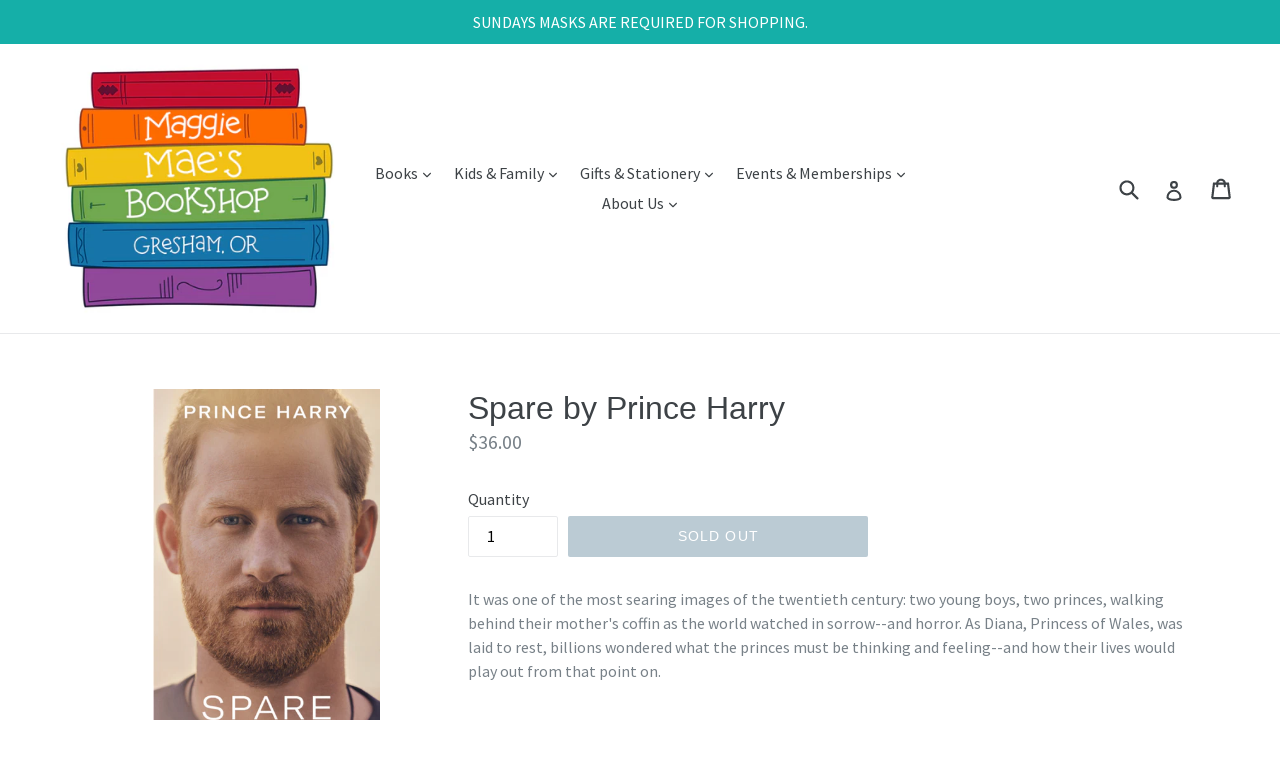

--- FILE ---
content_type: text/html; charset=utf-8
request_url: https://www.maggiemaesbooks.com/products/spare-by-prince-harry-pre-order-for-1-10-23
body_size: 27640
content:
<!doctype html>
<!--[if IE 9]> <html class="ie9 no-js" lang="en"> <![endif]-->
<!--[if (gt IE 9)|!(IE)]><!--> <html class="no-js" lang="en"> <!--<![endif]-->
<head>
  <meta charset="utf-8">
  <meta http-equiv="X-UA-Compatible" content="IE=edge,chrome=1">
  <meta name="viewport" content="width=device-width,initial-scale=1">
  <meta name="theme-color" content="#7796a8">
  <link rel="canonical" href="https://www.maggiemaesbooks.com/products/spare-by-prince-harry-pre-order-for-1-10-23">

  
    <link rel="shortcut icon" href="//www.maggiemaesbooks.com/cdn/shop/files/MAGGIE_MAE_S_BOOKSHOP_circle_f74a7a09-d4af-4235-b8c5-6ca15ee614ae_32x32.png?v=1699766700" type="image/png">
  

  
  <title>
    Spare by Prince Harry
    
    
    
      &ndash; Maggie Mae&#39;s Bookshop
    
  </title>

  
    <meta name="description" content="It was one of the most searing images of the twentieth century: two young boys, two princes, walking behind their mother&#39;s coffin as the world watched in sorrow--and horror. As Diana, Princess of Wales, was laid to rest, billions wondered what the princes must be thinking and feeling--and how their lives would play out">
  

  <!-- /snippets/social-meta-tags.liquid -->




<meta property="og:site_name" content="Maggie Mae&#39;s Bookshop">
<meta property="og:url" content="https://www.maggiemaesbooks.com/products/spare-by-prince-harry-pre-order-for-1-10-23">
<meta property="og:title" content="Spare by Prince Harry">
<meta property="og:type" content="product">
<meta property="og:description" content="It was one of the most searing images of the twentieth century: two young boys, two princes, walking behind their mother&#39;s coffin as the world watched in sorrow--and horror. As Diana, Princess of Wales, was laid to rest, billions wondered what the princes must be thinking and feeling--and how their lives would play out">

  <meta property="og:price:amount" content="36.00">
  <meta property="og:price:currency" content="USD">

<meta property="og:image" content="http://www.maggiemaesbooks.com/cdn/shop/products/ScreenShot2022-11-09at11.23.16AM_1200x1200.png?v=1668021932">
<meta property="og:image:secure_url" content="https://www.maggiemaesbooks.com/cdn/shop/products/ScreenShot2022-11-09at11.23.16AM_1200x1200.png?v=1668021932">


<meta name="twitter:card" content="summary_large_image">
<meta name="twitter:title" content="Spare by Prince Harry">
<meta name="twitter:description" content="It was one of the most searing images of the twentieth century: two young boys, two princes, walking behind their mother&#39;s coffin as the world watched in sorrow--and horror. As Diana, Princess of Wales, was laid to rest, billions wondered what the princes must be thinking and feeling--and how their lives would play out">


  <link href="//www.maggiemaesbooks.com/cdn/shop/t/1/assets/theme.scss.css?v=59250321776877780181699771743" rel="stylesheet" type="text/css" media="all" />
  

  <link href="//fonts.googleapis.com/css?family=Source+Sans+Pro:400,700" rel="stylesheet" type="text/css" media="all" />




  <script>
    var theme = {
      strings: {
        addToCart: "Add to cart",
        soldOut: "Sold out",
        unavailable: "Unavailable",
        showMore: "Show More",
        showLess: "Show Less",
        addressError: "Error looking up that address",
        addressNoResults: "No results for that address",
        addressQueryLimit: "You have exceeded the Google API usage limit. Consider upgrading to a \u003ca href=\"https:\/\/developers.google.com\/maps\/premium\/usage-limits\"\u003ePremium Plan\u003c\/a\u003e.",
        authError: "There was a problem authenticating your Google Maps account."
      },
      moneyFormat: "${{amount}}"
    }

    document.documentElement.className = document.documentElement.className.replace('no-js', 'js');
  </script>

  <!--[if (lte IE 9) ]><script src="//www.maggiemaesbooks.com/cdn/shop/t/1/assets/match-media.min.js?v=22265819453975888031513578391" type="text/javascript"></script><![endif]-->

  

  <!--[if (gt IE 9)|!(IE)]><!--><script src="//www.maggiemaesbooks.com/cdn/shop/t/1/assets/lazysizes.js?v=68441465964607740661513578391" async="async"></script><!--<![endif]-->
  <!--[if lte IE 9]><script src="//www.maggiemaesbooks.com/cdn/shop/t/1/assets/lazysizes.min.js?v=5785"></script><![endif]-->

  <!--[if (gt IE 9)|!(IE)]><!--><script src="//www.maggiemaesbooks.com/cdn/shop/t/1/assets/vendor.js?v=136118274122071307521513578392" defer="defer"></script><!--<![endif]-->
  <!--[if lte IE 9]><script src="//www.maggiemaesbooks.com/cdn/shop/t/1/assets/vendor.js?v=136118274122071307521513578392"></script><![endif]-->

  <!--[if (gt IE 9)|!(IE)]><!--><script src="//www.maggiemaesbooks.com/cdn/shop/t/1/assets/theme.js?v=111092665258812054531557935877" defer="defer"></script><!--<![endif]-->
  <!--[if lte IE 9]><script src="//www.maggiemaesbooks.com/cdn/shop/t/1/assets/theme.js?v=111092665258812054531557935877"></script><![endif]-->

  <script>window.performance && window.performance.mark && window.performance.mark('shopify.content_for_header.start');</script><meta id="shopify-digital-wallet" name="shopify-digital-wallet" content="/26523794/digital_wallets/dialog">
<meta name="shopify-checkout-api-token" content="a7c6a18f0b8e2b87867e417623eb9abf">
<meta id="in-context-paypal-metadata" data-shop-id="26523794" data-venmo-supported="false" data-environment="production" data-locale="en_US" data-paypal-v4="true" data-currency="USD">
<link rel="alternate" type="application/json+oembed" href="https://www.maggiemaesbooks.com/products/spare-by-prince-harry-pre-order-for-1-10-23.oembed">
<script async="async" src="/checkouts/internal/preloads.js?locale=en-US"></script>
<link rel="preconnect" href="https://shop.app" crossorigin="anonymous">
<script async="async" src="https://shop.app/checkouts/internal/preloads.js?locale=en-US&shop_id=26523794" crossorigin="anonymous"></script>
<script id="apple-pay-shop-capabilities" type="application/json">{"shopId":26523794,"countryCode":"US","currencyCode":"USD","merchantCapabilities":["supports3DS"],"merchantId":"gid:\/\/shopify\/Shop\/26523794","merchantName":"Maggie Mae's Bookshop","requiredBillingContactFields":["postalAddress","email"],"requiredShippingContactFields":["postalAddress","email"],"shippingType":"shipping","supportedNetworks":["visa","masterCard","amex","discover","elo","jcb"],"total":{"type":"pending","label":"Maggie Mae's Bookshop","amount":"1.00"},"shopifyPaymentsEnabled":true,"supportsSubscriptions":true}</script>
<script id="shopify-features" type="application/json">{"accessToken":"a7c6a18f0b8e2b87867e417623eb9abf","betas":["rich-media-storefront-analytics"],"domain":"www.maggiemaesbooks.com","predictiveSearch":true,"shopId":26523794,"locale":"en"}</script>
<script>var Shopify = Shopify || {};
Shopify.shop = "maggie-maes-kids-bookshop.myshopify.com";
Shopify.locale = "en";
Shopify.currency = {"active":"USD","rate":"1.0"};
Shopify.country = "US";
Shopify.theme = {"name":"Debut","id":15745876011,"schema_name":"Debut","schema_version":"1.9.1","theme_store_id":796,"role":"main"};
Shopify.theme.handle = "null";
Shopify.theme.style = {"id":null,"handle":null};
Shopify.cdnHost = "www.maggiemaesbooks.com/cdn";
Shopify.routes = Shopify.routes || {};
Shopify.routes.root = "/";</script>
<script type="module">!function(o){(o.Shopify=o.Shopify||{}).modules=!0}(window);</script>
<script>!function(o){function n(){var o=[];function n(){o.push(Array.prototype.slice.apply(arguments))}return n.q=o,n}var t=o.Shopify=o.Shopify||{};t.loadFeatures=n(),t.autoloadFeatures=n()}(window);</script>
<script>
  window.ShopifyPay = window.ShopifyPay || {};
  window.ShopifyPay.apiHost = "shop.app\/pay";
  window.ShopifyPay.redirectState = null;
</script>
<script id="shop-js-analytics" type="application/json">{"pageType":"product"}</script>
<script defer="defer" async type="module" src="//www.maggiemaesbooks.com/cdn/shopifycloud/shop-js/modules/v2/client.init-shop-cart-sync_BdyHc3Nr.en.esm.js"></script>
<script defer="defer" async type="module" src="//www.maggiemaesbooks.com/cdn/shopifycloud/shop-js/modules/v2/chunk.common_Daul8nwZ.esm.js"></script>
<script type="module">
  await import("//www.maggiemaesbooks.com/cdn/shopifycloud/shop-js/modules/v2/client.init-shop-cart-sync_BdyHc3Nr.en.esm.js");
await import("//www.maggiemaesbooks.com/cdn/shopifycloud/shop-js/modules/v2/chunk.common_Daul8nwZ.esm.js");

  window.Shopify.SignInWithShop?.initShopCartSync?.({"fedCMEnabled":true,"windoidEnabled":true});

</script>
<script>
  window.Shopify = window.Shopify || {};
  if (!window.Shopify.featureAssets) window.Shopify.featureAssets = {};
  window.Shopify.featureAssets['shop-js'] = {"shop-cart-sync":["modules/v2/client.shop-cart-sync_QYOiDySF.en.esm.js","modules/v2/chunk.common_Daul8nwZ.esm.js"],"init-fed-cm":["modules/v2/client.init-fed-cm_DchLp9rc.en.esm.js","modules/v2/chunk.common_Daul8nwZ.esm.js"],"shop-button":["modules/v2/client.shop-button_OV7bAJc5.en.esm.js","modules/v2/chunk.common_Daul8nwZ.esm.js"],"init-windoid":["modules/v2/client.init-windoid_DwxFKQ8e.en.esm.js","modules/v2/chunk.common_Daul8nwZ.esm.js"],"shop-cash-offers":["modules/v2/client.shop-cash-offers_DWtL6Bq3.en.esm.js","modules/v2/chunk.common_Daul8nwZ.esm.js","modules/v2/chunk.modal_CQq8HTM6.esm.js"],"shop-toast-manager":["modules/v2/client.shop-toast-manager_CX9r1SjA.en.esm.js","modules/v2/chunk.common_Daul8nwZ.esm.js"],"init-shop-email-lookup-coordinator":["modules/v2/client.init-shop-email-lookup-coordinator_UhKnw74l.en.esm.js","modules/v2/chunk.common_Daul8nwZ.esm.js"],"pay-button":["modules/v2/client.pay-button_DzxNnLDY.en.esm.js","modules/v2/chunk.common_Daul8nwZ.esm.js"],"avatar":["modules/v2/client.avatar_BTnouDA3.en.esm.js"],"init-shop-cart-sync":["modules/v2/client.init-shop-cart-sync_BdyHc3Nr.en.esm.js","modules/v2/chunk.common_Daul8nwZ.esm.js"],"shop-login-button":["modules/v2/client.shop-login-button_D8B466_1.en.esm.js","modules/v2/chunk.common_Daul8nwZ.esm.js","modules/v2/chunk.modal_CQq8HTM6.esm.js"],"init-customer-accounts-sign-up":["modules/v2/client.init-customer-accounts-sign-up_C8fpPm4i.en.esm.js","modules/v2/client.shop-login-button_D8B466_1.en.esm.js","modules/v2/chunk.common_Daul8nwZ.esm.js","modules/v2/chunk.modal_CQq8HTM6.esm.js"],"init-shop-for-new-customer-accounts":["modules/v2/client.init-shop-for-new-customer-accounts_CVTO0Ztu.en.esm.js","modules/v2/client.shop-login-button_D8B466_1.en.esm.js","modules/v2/chunk.common_Daul8nwZ.esm.js","modules/v2/chunk.modal_CQq8HTM6.esm.js"],"init-customer-accounts":["modules/v2/client.init-customer-accounts_dRgKMfrE.en.esm.js","modules/v2/client.shop-login-button_D8B466_1.en.esm.js","modules/v2/chunk.common_Daul8nwZ.esm.js","modules/v2/chunk.modal_CQq8HTM6.esm.js"],"shop-follow-button":["modules/v2/client.shop-follow-button_CkZpjEct.en.esm.js","modules/v2/chunk.common_Daul8nwZ.esm.js","modules/v2/chunk.modal_CQq8HTM6.esm.js"],"lead-capture":["modules/v2/client.lead-capture_BntHBhfp.en.esm.js","modules/v2/chunk.common_Daul8nwZ.esm.js","modules/v2/chunk.modal_CQq8HTM6.esm.js"],"checkout-modal":["modules/v2/client.checkout-modal_CfxcYbTm.en.esm.js","modules/v2/chunk.common_Daul8nwZ.esm.js","modules/v2/chunk.modal_CQq8HTM6.esm.js"],"shop-login":["modules/v2/client.shop-login_Da4GZ2H6.en.esm.js","modules/v2/chunk.common_Daul8nwZ.esm.js","modules/v2/chunk.modal_CQq8HTM6.esm.js"],"payment-terms":["modules/v2/client.payment-terms_MV4M3zvL.en.esm.js","modules/v2/chunk.common_Daul8nwZ.esm.js","modules/v2/chunk.modal_CQq8HTM6.esm.js"]};
</script>
<script id="__st">var __st={"a":26523794,"offset":-28800,"reqid":"0350c58a-4728-4c0b-b736-29371cd9f4e7-1768959580","pageurl":"www.maggiemaesbooks.com\/products\/spare-by-prince-harry-pre-order-for-1-10-23","u":"d7fa8cfc6375","p":"product","rtyp":"product","rid":7920034119915};</script>
<script>window.ShopifyPaypalV4VisibilityTracking = true;</script>
<script id="captcha-bootstrap">!function(){'use strict';const t='contact',e='account',n='new_comment',o=[[t,t],['blogs',n],['comments',n],[t,'customer']],c=[[e,'customer_login'],[e,'guest_login'],[e,'recover_customer_password'],[e,'create_customer']],r=t=>t.map((([t,e])=>`form[action*='/${t}']:not([data-nocaptcha='true']) input[name='form_type'][value='${e}']`)).join(','),a=t=>()=>t?[...document.querySelectorAll(t)].map((t=>t.form)):[];function s(){const t=[...o],e=r(t);return a(e)}const i='password',u='form_key',d=['recaptcha-v3-token','g-recaptcha-response','h-captcha-response',i],f=()=>{try{return window.sessionStorage}catch{return}},m='__shopify_v',_=t=>t.elements[u];function p(t,e,n=!1){try{const o=window.sessionStorage,c=JSON.parse(o.getItem(e)),{data:r}=function(t){const{data:e,action:n}=t;return t[m]||n?{data:e,action:n}:{data:t,action:n}}(c);for(const[e,n]of Object.entries(r))t.elements[e]&&(t.elements[e].value=n);n&&o.removeItem(e)}catch(o){console.error('form repopulation failed',{error:o})}}const l='form_type',E='cptcha';function T(t){t.dataset[E]=!0}const w=window,h=w.document,L='Shopify',v='ce_forms',y='captcha';let A=!1;((t,e)=>{const n=(g='f06e6c50-85a8-45c8-87d0-21a2b65856fe',I='https://cdn.shopify.com/shopifycloud/storefront-forms-hcaptcha/ce_storefront_forms_captcha_hcaptcha.v1.5.2.iife.js',D={infoText:'Protected by hCaptcha',privacyText:'Privacy',termsText:'Terms'},(t,e,n)=>{const o=w[L][v],c=o.bindForm;if(c)return c(t,g,e,D).then(n);var r;o.q.push([[t,g,e,D],n]),r=I,A||(h.body.append(Object.assign(h.createElement('script'),{id:'captcha-provider',async:!0,src:r})),A=!0)});var g,I,D;w[L]=w[L]||{},w[L][v]=w[L][v]||{},w[L][v].q=[],w[L][y]=w[L][y]||{},w[L][y].protect=function(t,e){n(t,void 0,e),T(t)},Object.freeze(w[L][y]),function(t,e,n,w,h,L){const[v,y,A,g]=function(t,e,n){const i=e?o:[],u=t?c:[],d=[...i,...u],f=r(d),m=r(i),_=r(d.filter((([t,e])=>n.includes(e))));return[a(f),a(m),a(_),s()]}(w,h,L),I=t=>{const e=t.target;return e instanceof HTMLFormElement?e:e&&e.form},D=t=>v().includes(t);t.addEventListener('submit',(t=>{const e=I(t);if(!e)return;const n=D(e)&&!e.dataset.hcaptchaBound&&!e.dataset.recaptchaBound,o=_(e),c=g().includes(e)&&(!o||!o.value);(n||c)&&t.preventDefault(),c&&!n&&(function(t){try{if(!f())return;!function(t){const e=f();if(!e)return;const n=_(t);if(!n)return;const o=n.value;o&&e.removeItem(o)}(t);const e=Array.from(Array(32),(()=>Math.random().toString(36)[2])).join('');!function(t,e){_(t)||t.append(Object.assign(document.createElement('input'),{type:'hidden',name:u})),t.elements[u].value=e}(t,e),function(t,e){const n=f();if(!n)return;const o=[...t.querySelectorAll(`input[type='${i}']`)].map((({name:t})=>t)),c=[...d,...o],r={};for(const[a,s]of new FormData(t).entries())c.includes(a)||(r[a]=s);n.setItem(e,JSON.stringify({[m]:1,action:t.action,data:r}))}(t,e)}catch(e){console.error('failed to persist form',e)}}(e),e.submit())}));const S=(t,e)=>{t&&!t.dataset[E]&&(n(t,e.some((e=>e===t))),T(t))};for(const o of['focusin','change'])t.addEventListener(o,(t=>{const e=I(t);D(e)&&S(e,y())}));const B=e.get('form_key'),M=e.get(l),P=B&&M;t.addEventListener('DOMContentLoaded',(()=>{const t=y();if(P)for(const e of t)e.elements[l].value===M&&p(e,B);[...new Set([...A(),...v().filter((t=>'true'===t.dataset.shopifyCaptcha))])].forEach((e=>S(e,t)))}))}(h,new URLSearchParams(w.location.search),n,t,e,['guest_login'])})(!0,!0)}();</script>
<script integrity="sha256-4kQ18oKyAcykRKYeNunJcIwy7WH5gtpwJnB7kiuLZ1E=" data-source-attribution="shopify.loadfeatures" defer="defer" src="//www.maggiemaesbooks.com/cdn/shopifycloud/storefront/assets/storefront/load_feature-a0a9edcb.js" crossorigin="anonymous"></script>
<script crossorigin="anonymous" defer="defer" src="//www.maggiemaesbooks.com/cdn/shopifycloud/storefront/assets/shopify_pay/storefront-65b4c6d7.js?v=20250812"></script>
<script data-source-attribution="shopify.dynamic_checkout.dynamic.init">var Shopify=Shopify||{};Shopify.PaymentButton=Shopify.PaymentButton||{isStorefrontPortableWallets:!0,init:function(){window.Shopify.PaymentButton.init=function(){};var t=document.createElement("script");t.src="https://www.maggiemaesbooks.com/cdn/shopifycloud/portable-wallets/latest/portable-wallets.en.js",t.type="module",document.head.appendChild(t)}};
</script>
<script data-source-attribution="shopify.dynamic_checkout.buyer_consent">
  function portableWalletsHideBuyerConsent(e){var t=document.getElementById("shopify-buyer-consent"),n=document.getElementById("shopify-subscription-policy-button");t&&n&&(t.classList.add("hidden"),t.setAttribute("aria-hidden","true"),n.removeEventListener("click",e))}function portableWalletsShowBuyerConsent(e){var t=document.getElementById("shopify-buyer-consent"),n=document.getElementById("shopify-subscription-policy-button");t&&n&&(t.classList.remove("hidden"),t.removeAttribute("aria-hidden"),n.addEventListener("click",e))}window.Shopify?.PaymentButton&&(window.Shopify.PaymentButton.hideBuyerConsent=portableWalletsHideBuyerConsent,window.Shopify.PaymentButton.showBuyerConsent=portableWalletsShowBuyerConsent);
</script>
<script data-source-attribution="shopify.dynamic_checkout.cart.bootstrap">document.addEventListener("DOMContentLoaded",(function(){function t(){return document.querySelector("shopify-accelerated-checkout-cart, shopify-accelerated-checkout")}if(t())Shopify.PaymentButton.init();else{new MutationObserver((function(e,n){t()&&(Shopify.PaymentButton.init(),n.disconnect())})).observe(document.body,{childList:!0,subtree:!0})}}));
</script>
<link id="shopify-accelerated-checkout-styles" rel="stylesheet" media="screen" href="https://www.maggiemaesbooks.com/cdn/shopifycloud/portable-wallets/latest/accelerated-checkout-backwards-compat.css" crossorigin="anonymous">
<style id="shopify-accelerated-checkout-cart">
        #shopify-buyer-consent {
  margin-top: 1em;
  display: inline-block;
  width: 100%;
}

#shopify-buyer-consent.hidden {
  display: none;
}

#shopify-subscription-policy-button {
  background: none;
  border: none;
  padding: 0;
  text-decoration: underline;
  font-size: inherit;
  cursor: pointer;
}

#shopify-subscription-policy-button::before {
  box-shadow: none;
}

      </style>

<script>window.performance && window.performance.mark && window.performance.mark('shopify.content_for_header.end');</script>
<link href="https://monorail-edge.shopifysvc.com" rel="dns-prefetch">
<script>(function(){if ("sendBeacon" in navigator && "performance" in window) {try {var session_token_from_headers = performance.getEntriesByType('navigation')[0].serverTiming.find(x => x.name == '_s').description;} catch {var session_token_from_headers = undefined;}var session_cookie_matches = document.cookie.match(/_shopify_s=([^;]*)/);var session_token_from_cookie = session_cookie_matches && session_cookie_matches.length === 2 ? session_cookie_matches[1] : "";var session_token = session_token_from_headers || session_token_from_cookie || "";function handle_abandonment_event(e) {var entries = performance.getEntries().filter(function(entry) {return /monorail-edge.shopifysvc.com/.test(entry.name);});if (!window.abandonment_tracked && entries.length === 0) {window.abandonment_tracked = true;var currentMs = Date.now();var navigation_start = performance.timing.navigationStart;var payload = {shop_id: 26523794,url: window.location.href,navigation_start,duration: currentMs - navigation_start,session_token,page_type: "product"};window.navigator.sendBeacon("https://monorail-edge.shopifysvc.com/v1/produce", JSON.stringify({schema_id: "online_store_buyer_site_abandonment/1.1",payload: payload,metadata: {event_created_at_ms: currentMs,event_sent_at_ms: currentMs}}));}}window.addEventListener('pagehide', handle_abandonment_event);}}());</script>
<script id="web-pixels-manager-setup">(function e(e,d,r,n,o){if(void 0===o&&(o={}),!Boolean(null===(a=null===(i=window.Shopify)||void 0===i?void 0:i.analytics)||void 0===a?void 0:a.replayQueue)){var i,a;window.Shopify=window.Shopify||{};var t=window.Shopify;t.analytics=t.analytics||{};var s=t.analytics;s.replayQueue=[],s.publish=function(e,d,r){return s.replayQueue.push([e,d,r]),!0};try{self.performance.mark("wpm:start")}catch(e){}var l=function(){var e={modern:/Edge?\/(1{2}[4-9]|1[2-9]\d|[2-9]\d{2}|\d{4,})\.\d+(\.\d+|)|Firefox\/(1{2}[4-9]|1[2-9]\d|[2-9]\d{2}|\d{4,})\.\d+(\.\d+|)|Chrom(ium|e)\/(9{2}|\d{3,})\.\d+(\.\d+|)|(Maci|X1{2}).+ Version\/(15\.\d+|(1[6-9]|[2-9]\d|\d{3,})\.\d+)([,.]\d+|)( \(\w+\)|)( Mobile\/\w+|) Safari\/|Chrome.+OPR\/(9{2}|\d{3,})\.\d+\.\d+|(CPU[ +]OS|iPhone[ +]OS|CPU[ +]iPhone|CPU IPhone OS|CPU iPad OS)[ +]+(15[._]\d+|(1[6-9]|[2-9]\d|\d{3,})[._]\d+)([._]\d+|)|Android:?[ /-](13[3-9]|1[4-9]\d|[2-9]\d{2}|\d{4,})(\.\d+|)(\.\d+|)|Android.+Firefox\/(13[5-9]|1[4-9]\d|[2-9]\d{2}|\d{4,})\.\d+(\.\d+|)|Android.+Chrom(ium|e)\/(13[3-9]|1[4-9]\d|[2-9]\d{2}|\d{4,})\.\d+(\.\d+|)|SamsungBrowser\/([2-9]\d|\d{3,})\.\d+/,legacy:/Edge?\/(1[6-9]|[2-9]\d|\d{3,})\.\d+(\.\d+|)|Firefox\/(5[4-9]|[6-9]\d|\d{3,})\.\d+(\.\d+|)|Chrom(ium|e)\/(5[1-9]|[6-9]\d|\d{3,})\.\d+(\.\d+|)([\d.]+$|.*Safari\/(?![\d.]+ Edge\/[\d.]+$))|(Maci|X1{2}).+ Version\/(10\.\d+|(1[1-9]|[2-9]\d|\d{3,})\.\d+)([,.]\d+|)( \(\w+\)|)( Mobile\/\w+|) Safari\/|Chrome.+OPR\/(3[89]|[4-9]\d|\d{3,})\.\d+\.\d+|(CPU[ +]OS|iPhone[ +]OS|CPU[ +]iPhone|CPU IPhone OS|CPU iPad OS)[ +]+(10[._]\d+|(1[1-9]|[2-9]\d|\d{3,})[._]\d+)([._]\d+|)|Android:?[ /-](13[3-9]|1[4-9]\d|[2-9]\d{2}|\d{4,})(\.\d+|)(\.\d+|)|Mobile Safari.+OPR\/([89]\d|\d{3,})\.\d+\.\d+|Android.+Firefox\/(13[5-9]|1[4-9]\d|[2-9]\d{2}|\d{4,})\.\d+(\.\d+|)|Android.+Chrom(ium|e)\/(13[3-9]|1[4-9]\d|[2-9]\d{2}|\d{4,})\.\d+(\.\d+|)|Android.+(UC? ?Browser|UCWEB|U3)[ /]?(15\.([5-9]|\d{2,})|(1[6-9]|[2-9]\d|\d{3,})\.\d+)\.\d+|SamsungBrowser\/(5\.\d+|([6-9]|\d{2,})\.\d+)|Android.+MQ{2}Browser\/(14(\.(9|\d{2,})|)|(1[5-9]|[2-9]\d|\d{3,})(\.\d+|))(\.\d+|)|K[Aa][Ii]OS\/(3\.\d+|([4-9]|\d{2,})\.\d+)(\.\d+|)/},d=e.modern,r=e.legacy,n=navigator.userAgent;return n.match(d)?"modern":n.match(r)?"legacy":"unknown"}(),u="modern"===l?"modern":"legacy",c=(null!=n?n:{modern:"",legacy:""})[u],f=function(e){return[e.baseUrl,"/wpm","/b",e.hashVersion,"modern"===e.buildTarget?"m":"l",".js"].join("")}({baseUrl:d,hashVersion:r,buildTarget:u}),m=function(e){var d=e.version,r=e.bundleTarget,n=e.surface,o=e.pageUrl,i=e.monorailEndpoint;return{emit:function(e){var a=e.status,t=e.errorMsg,s=(new Date).getTime(),l=JSON.stringify({metadata:{event_sent_at_ms:s},events:[{schema_id:"web_pixels_manager_load/3.1",payload:{version:d,bundle_target:r,page_url:o,status:a,surface:n,error_msg:t},metadata:{event_created_at_ms:s}}]});if(!i)return console&&console.warn&&console.warn("[Web Pixels Manager] No Monorail endpoint provided, skipping logging."),!1;try{return self.navigator.sendBeacon.bind(self.navigator)(i,l)}catch(e){}var u=new XMLHttpRequest;try{return u.open("POST",i,!0),u.setRequestHeader("Content-Type","text/plain"),u.send(l),!0}catch(e){return console&&console.warn&&console.warn("[Web Pixels Manager] Got an unhandled error while logging to Monorail."),!1}}}}({version:r,bundleTarget:l,surface:e.surface,pageUrl:self.location.href,monorailEndpoint:e.monorailEndpoint});try{o.browserTarget=l,function(e){var d=e.src,r=e.async,n=void 0===r||r,o=e.onload,i=e.onerror,a=e.sri,t=e.scriptDataAttributes,s=void 0===t?{}:t,l=document.createElement("script"),u=document.querySelector("head"),c=document.querySelector("body");if(l.async=n,l.src=d,a&&(l.integrity=a,l.crossOrigin="anonymous"),s)for(var f in s)if(Object.prototype.hasOwnProperty.call(s,f))try{l.dataset[f]=s[f]}catch(e){}if(o&&l.addEventListener("load",o),i&&l.addEventListener("error",i),u)u.appendChild(l);else{if(!c)throw new Error("Did not find a head or body element to append the script");c.appendChild(l)}}({src:f,async:!0,onload:function(){if(!function(){var e,d;return Boolean(null===(d=null===(e=window.Shopify)||void 0===e?void 0:e.analytics)||void 0===d?void 0:d.initialized)}()){var d=window.webPixelsManager.init(e)||void 0;if(d){var r=window.Shopify.analytics;r.replayQueue.forEach((function(e){var r=e[0],n=e[1],o=e[2];d.publishCustomEvent(r,n,o)})),r.replayQueue=[],r.publish=d.publishCustomEvent,r.visitor=d.visitor,r.initialized=!0}}},onerror:function(){return m.emit({status:"failed",errorMsg:"".concat(f," has failed to load")})},sri:function(e){var d=/^sha384-[A-Za-z0-9+/=]+$/;return"string"==typeof e&&d.test(e)}(c)?c:"",scriptDataAttributes:o}),m.emit({status:"loading"})}catch(e){m.emit({status:"failed",errorMsg:(null==e?void 0:e.message)||"Unknown error"})}}})({shopId: 26523794,storefrontBaseUrl: "https://www.maggiemaesbooks.com",extensionsBaseUrl: "https://extensions.shopifycdn.com/cdn/shopifycloud/web-pixels-manager",monorailEndpoint: "https://monorail-edge.shopifysvc.com/unstable/produce_batch",surface: "storefront-renderer",enabledBetaFlags: ["2dca8a86"],webPixelsConfigList: [{"id":"shopify-app-pixel","configuration":"{}","eventPayloadVersion":"v1","runtimeContext":"STRICT","scriptVersion":"0450","apiClientId":"shopify-pixel","type":"APP","privacyPurposes":["ANALYTICS","MARKETING"]},{"id":"shopify-custom-pixel","eventPayloadVersion":"v1","runtimeContext":"LAX","scriptVersion":"0450","apiClientId":"shopify-pixel","type":"CUSTOM","privacyPurposes":["ANALYTICS","MARKETING"]}],isMerchantRequest: false,initData: {"shop":{"name":"Maggie Mae's Bookshop","paymentSettings":{"currencyCode":"USD"},"myshopifyDomain":"maggie-maes-kids-bookshop.myshopify.com","countryCode":"US","storefrontUrl":"https:\/\/www.maggiemaesbooks.com"},"customer":null,"cart":null,"checkout":null,"productVariants":[{"price":{"amount":36.0,"currencyCode":"USD"},"product":{"title":"Spare by Prince Harry","vendor":"Ingram","id":"7920034119915","untranslatedTitle":"Spare by Prince Harry","url":"\/products\/spare-by-prince-harry-pre-order-for-1-10-23","type":"Grown Up"},"id":"43539697598699","image":{"src":"\/\/www.maggiemaesbooks.com\/cdn\/shop\/products\/ScreenShot2022-11-09at11.23.16AM.png?v=1668021932"},"sku":"","title":"Default Title","untranslatedTitle":"Default Title"}],"purchasingCompany":null},},"https://www.maggiemaesbooks.com/cdn","fcfee988w5aeb613cpc8e4bc33m6693e112",{"modern":"","legacy":""},{"shopId":"26523794","storefrontBaseUrl":"https:\/\/www.maggiemaesbooks.com","extensionBaseUrl":"https:\/\/extensions.shopifycdn.com\/cdn\/shopifycloud\/web-pixels-manager","surface":"storefront-renderer","enabledBetaFlags":"[\"2dca8a86\"]","isMerchantRequest":"false","hashVersion":"fcfee988w5aeb613cpc8e4bc33m6693e112","publish":"custom","events":"[[\"page_viewed\",{}],[\"product_viewed\",{\"productVariant\":{\"price\":{\"amount\":36.0,\"currencyCode\":\"USD\"},\"product\":{\"title\":\"Spare by Prince Harry\",\"vendor\":\"Ingram\",\"id\":\"7920034119915\",\"untranslatedTitle\":\"Spare by Prince Harry\",\"url\":\"\/products\/spare-by-prince-harry-pre-order-for-1-10-23\",\"type\":\"Grown Up\"},\"id\":\"43539697598699\",\"image\":{\"src\":\"\/\/www.maggiemaesbooks.com\/cdn\/shop\/products\/ScreenShot2022-11-09at11.23.16AM.png?v=1668021932\"},\"sku\":\"\",\"title\":\"Default Title\",\"untranslatedTitle\":\"Default Title\"}}]]"});</script><script>
  window.ShopifyAnalytics = window.ShopifyAnalytics || {};
  window.ShopifyAnalytics.meta = window.ShopifyAnalytics.meta || {};
  window.ShopifyAnalytics.meta.currency = 'USD';
  var meta = {"product":{"id":7920034119915,"gid":"gid:\/\/shopify\/Product\/7920034119915","vendor":"Ingram","type":"Grown Up","handle":"spare-by-prince-harry-pre-order-for-1-10-23","variants":[{"id":43539697598699,"price":3600,"name":"Spare by Prince Harry","public_title":null,"sku":""}],"remote":false},"page":{"pageType":"product","resourceType":"product","resourceId":7920034119915,"requestId":"0350c58a-4728-4c0b-b736-29371cd9f4e7-1768959580"}};
  for (var attr in meta) {
    window.ShopifyAnalytics.meta[attr] = meta[attr];
  }
</script>
<script class="analytics">
  (function () {
    var customDocumentWrite = function(content) {
      var jquery = null;

      if (window.jQuery) {
        jquery = window.jQuery;
      } else if (window.Checkout && window.Checkout.$) {
        jquery = window.Checkout.$;
      }

      if (jquery) {
        jquery('body').append(content);
      }
    };

    var hasLoggedConversion = function(token) {
      if (token) {
        return document.cookie.indexOf('loggedConversion=' + token) !== -1;
      }
      return false;
    }

    var setCookieIfConversion = function(token) {
      if (token) {
        var twoMonthsFromNow = new Date(Date.now());
        twoMonthsFromNow.setMonth(twoMonthsFromNow.getMonth() + 2);

        document.cookie = 'loggedConversion=' + token + '; expires=' + twoMonthsFromNow;
      }
    }

    var trekkie = window.ShopifyAnalytics.lib = window.trekkie = window.trekkie || [];
    if (trekkie.integrations) {
      return;
    }
    trekkie.methods = [
      'identify',
      'page',
      'ready',
      'track',
      'trackForm',
      'trackLink'
    ];
    trekkie.factory = function(method) {
      return function() {
        var args = Array.prototype.slice.call(arguments);
        args.unshift(method);
        trekkie.push(args);
        return trekkie;
      };
    };
    for (var i = 0; i < trekkie.methods.length; i++) {
      var key = trekkie.methods[i];
      trekkie[key] = trekkie.factory(key);
    }
    trekkie.load = function(config) {
      trekkie.config = config || {};
      trekkie.config.initialDocumentCookie = document.cookie;
      var first = document.getElementsByTagName('script')[0];
      var script = document.createElement('script');
      script.type = 'text/javascript';
      script.onerror = function(e) {
        var scriptFallback = document.createElement('script');
        scriptFallback.type = 'text/javascript';
        scriptFallback.onerror = function(error) {
                var Monorail = {
      produce: function produce(monorailDomain, schemaId, payload) {
        var currentMs = new Date().getTime();
        var event = {
          schema_id: schemaId,
          payload: payload,
          metadata: {
            event_created_at_ms: currentMs,
            event_sent_at_ms: currentMs
          }
        };
        return Monorail.sendRequest("https://" + monorailDomain + "/v1/produce", JSON.stringify(event));
      },
      sendRequest: function sendRequest(endpointUrl, payload) {
        // Try the sendBeacon API
        if (window && window.navigator && typeof window.navigator.sendBeacon === 'function' && typeof window.Blob === 'function' && !Monorail.isIos12()) {
          var blobData = new window.Blob([payload], {
            type: 'text/plain'
          });

          if (window.navigator.sendBeacon(endpointUrl, blobData)) {
            return true;
          } // sendBeacon was not successful

        } // XHR beacon

        var xhr = new XMLHttpRequest();

        try {
          xhr.open('POST', endpointUrl);
          xhr.setRequestHeader('Content-Type', 'text/plain');
          xhr.send(payload);
        } catch (e) {
          console.log(e);
        }

        return false;
      },
      isIos12: function isIos12() {
        return window.navigator.userAgent.lastIndexOf('iPhone; CPU iPhone OS 12_') !== -1 || window.navigator.userAgent.lastIndexOf('iPad; CPU OS 12_') !== -1;
      }
    };
    Monorail.produce('monorail-edge.shopifysvc.com',
      'trekkie_storefront_load_errors/1.1',
      {shop_id: 26523794,
      theme_id: 15745876011,
      app_name: "storefront",
      context_url: window.location.href,
      source_url: "//www.maggiemaesbooks.com/cdn/s/trekkie.storefront.cd680fe47e6c39ca5d5df5f0a32d569bc48c0f27.min.js"});

        };
        scriptFallback.async = true;
        scriptFallback.src = '//www.maggiemaesbooks.com/cdn/s/trekkie.storefront.cd680fe47e6c39ca5d5df5f0a32d569bc48c0f27.min.js';
        first.parentNode.insertBefore(scriptFallback, first);
      };
      script.async = true;
      script.src = '//www.maggiemaesbooks.com/cdn/s/trekkie.storefront.cd680fe47e6c39ca5d5df5f0a32d569bc48c0f27.min.js';
      first.parentNode.insertBefore(script, first);
    };
    trekkie.load(
      {"Trekkie":{"appName":"storefront","development":false,"defaultAttributes":{"shopId":26523794,"isMerchantRequest":null,"themeId":15745876011,"themeCityHash":"1266454219512643455","contentLanguage":"en","currency":"USD","eventMetadataId":"2a69dae7-87d9-4ec8-ace1-781c98a790f9"},"isServerSideCookieWritingEnabled":true,"monorailRegion":"shop_domain","enabledBetaFlags":["65f19447"]},"Session Attribution":{},"S2S":{"facebookCapiEnabled":false,"source":"trekkie-storefront-renderer","apiClientId":580111}}
    );

    var loaded = false;
    trekkie.ready(function() {
      if (loaded) return;
      loaded = true;

      window.ShopifyAnalytics.lib = window.trekkie;

      var originalDocumentWrite = document.write;
      document.write = customDocumentWrite;
      try { window.ShopifyAnalytics.merchantGoogleAnalytics.call(this); } catch(error) {};
      document.write = originalDocumentWrite;

      window.ShopifyAnalytics.lib.page(null,{"pageType":"product","resourceType":"product","resourceId":7920034119915,"requestId":"0350c58a-4728-4c0b-b736-29371cd9f4e7-1768959580","shopifyEmitted":true});

      var match = window.location.pathname.match(/checkouts\/(.+)\/(thank_you|post_purchase)/)
      var token = match? match[1]: undefined;
      if (!hasLoggedConversion(token)) {
        setCookieIfConversion(token);
        window.ShopifyAnalytics.lib.track("Viewed Product",{"currency":"USD","variantId":43539697598699,"productId":7920034119915,"productGid":"gid:\/\/shopify\/Product\/7920034119915","name":"Spare by Prince Harry","price":"36.00","sku":"","brand":"Ingram","variant":null,"category":"Grown Up","nonInteraction":true,"remote":false},undefined,undefined,{"shopifyEmitted":true});
      window.ShopifyAnalytics.lib.track("monorail:\/\/trekkie_storefront_viewed_product\/1.1",{"currency":"USD","variantId":43539697598699,"productId":7920034119915,"productGid":"gid:\/\/shopify\/Product\/7920034119915","name":"Spare by Prince Harry","price":"36.00","sku":"","brand":"Ingram","variant":null,"category":"Grown Up","nonInteraction":true,"remote":false,"referer":"https:\/\/www.maggiemaesbooks.com\/products\/spare-by-prince-harry-pre-order-for-1-10-23"});
      }
    });


        var eventsListenerScript = document.createElement('script');
        eventsListenerScript.async = true;
        eventsListenerScript.src = "//www.maggiemaesbooks.com/cdn/shopifycloud/storefront/assets/shop_events_listener-3da45d37.js";
        document.getElementsByTagName('head')[0].appendChild(eventsListenerScript);

})();</script>
<script
  defer
  src="https://www.maggiemaesbooks.com/cdn/shopifycloud/perf-kit/shopify-perf-kit-3.0.4.min.js"
  data-application="storefront-renderer"
  data-shop-id="26523794"
  data-render-region="gcp-us-central1"
  data-page-type="product"
  data-theme-instance-id="15745876011"
  data-theme-name="Debut"
  data-theme-version="1.9.1"
  data-monorail-region="shop_domain"
  data-resource-timing-sampling-rate="10"
  data-shs="true"
  data-shs-beacon="true"
  data-shs-export-with-fetch="true"
  data-shs-logs-sample-rate="1"
  data-shs-beacon-endpoint="https://www.maggiemaesbooks.com/api/collect"
></script>
</head>

<body class="template-product">

  <a class="in-page-link visually-hidden skip-link" href="#MainContent">Skip to content</a>

  <div id="SearchDrawer" class="search-bar drawer drawer--top">
    <div class="search-bar__table">
      <div class="search-bar__table-cell search-bar__form-wrapper">
        <form class="search search-bar__form" action="/search" method="get" role="search">
          <button class="search-bar__submit search__submit btn--link" type="submit">
            <svg aria-hidden="true" focusable="false" role="presentation" class="icon icon-search" viewBox="0 0 37 40"><path d="M35.6 36l-9.8-9.8c4.1-5.4 3.6-13.2-1.3-18.1-5.4-5.4-14.2-5.4-19.7 0-5.4 5.4-5.4 14.2 0 19.7 2.6 2.6 6.1 4.1 9.8 4.1 3 0 5.9-1 8.3-2.8l9.8 9.8c.4.4.9.6 1.4.6s1-.2 1.4-.6c.9-.9.9-2.1.1-2.9zm-20.9-8.2c-2.6 0-5.1-1-7-2.9-3.9-3.9-3.9-10.1 0-14C9.6 9 12.2 8 14.7 8s5.1 1 7 2.9c3.9 3.9 3.9 10.1 0 14-1.9 1.9-4.4 2.9-7 2.9z"/></svg>
            <span class="icon__fallback-text">Submit</span>
          </button>
          <input class="search__input search-bar__input" type="search" name="q" value="" placeholder="Search" aria-label="Search">
        </form>
      </div>
      <div class="search-bar__table-cell text-right">
        <button type="button" class="btn--link search-bar__close js-drawer-close">
          <svg aria-hidden="true" focusable="false" role="presentation" class="icon icon-close" viewBox="0 0 37 40"><path d="M21.3 23l11-11c.8-.8.8-2 0-2.8-.8-.8-2-.8-2.8 0l-11 11-11-11c-.8-.8-2-.8-2.8 0-.8.8-.8 2 0 2.8l11 11-11 11c-.8.8-.8 2 0 2.8.4.4.9.6 1.4.6s1-.2 1.4-.6l11-11 11 11c.4.4.9.6 1.4.6s1-.2 1.4-.6c.8-.8.8-2 0-2.8l-11-11z"/></svg>
          <span class="icon__fallback-text">Close search</span>
        </button>
      </div>
    </div>
  </div>

  <div id="shopify-section-header" class="shopify-section">
  <style>
    .notification-bar {
      background-color: #15afa8;
    }

    .notification-bar__message {
      color: #ffffff;
    }

    
      .site-header__logo-image {
        max-width: 400px;
      }
    

    
      .site-header__logo-image {
        margin: 0;
      }
    
  </style>


<div data-section-id="header" data-section-type="header-section">
  <nav class="mobile-nav-wrapper medium-up--hide" role="navigation">
    <ul id="MobileNav" class="mobile-nav">
      
<li class="mobile-nav__item border-bottom">
          
            <button type="button" class="btn--link js-toggle-submenu mobile-nav__link" data-target="books-1" data-level="1">
              Books
              <div class="mobile-nav__icon">
                <svg aria-hidden="true" focusable="false" role="presentation" class="icon icon-chevron-right" viewBox="0 0 284.49 498.98"><defs><style>.cls-1{fill:#231f20}</style></defs><path class="cls-1" d="M223.18 628.49a35 35 0 0 1-24.75-59.75L388.17 379 198.43 189.26a35 35 0 0 1 49.5-49.5l214.49 214.49a35 35 0 0 1 0 49.5L247.93 618.24a34.89 34.89 0 0 1-24.75 10.25z" transform="translate(-188.18 -129.51)"/></svg>
                <span class="icon__fallback-text">expand</span>
              </div>
            </button>
            <ul class="mobile-nav__dropdown" data-parent="books-1" data-level="2">
              <li class="mobile-nav__item border-bottom">
                <div class="mobile-nav__table">
                  <div class="mobile-nav__table-cell mobile-nav__return">
                    <button class="btn--link js-toggle-submenu mobile-nav__return-btn" type="button">
                      <svg aria-hidden="true" focusable="false" role="presentation" class="icon icon-chevron-left" viewBox="0 0 284.49 498.98"><defs><style>.cls-1{fill:#231f20}</style></defs><path class="cls-1" d="M437.67 129.51a35 35 0 0 1 24.75 59.75L272.67 379l189.75 189.74a35 35 0 1 1-49.5 49.5L198.43 403.75a35 35 0 0 1 0-49.5l214.49-214.49a34.89 34.89 0 0 1 24.75-10.25z" transform="translate(-188.18 -129.51)"/></svg>
                      <span class="icon__fallback-text">collapse</span>
                    </button>
                  </div>
                  <a href="/collections/all" class="mobile-nav__sublist-link mobile-nav__sublist-header">
                    Books
                  </a>
                </div>
              </li>

              
                

                <li class="mobile-nav__item border-bottom">
                  
                    <button type="button" class="btn--link js-toggle-submenu mobile-nav__link mobile-nav__sublist-link" data-target="grown-up-books-1-1">
                      Grown Up Books
                      <div class="mobile-nav__icon">
                        <svg aria-hidden="true" focusable="false" role="presentation" class="icon icon-chevron-right" viewBox="0 0 284.49 498.98"><defs><style>.cls-1{fill:#231f20}</style></defs><path class="cls-1" d="M223.18 628.49a35 35 0 0 1-24.75-59.75L388.17 379 198.43 189.26a35 35 0 0 1 49.5-49.5l214.49 214.49a35 35 0 0 1 0 49.5L247.93 618.24a34.89 34.89 0 0 1-24.75 10.25z" transform="translate(-188.18 -129.51)"/></svg>
                        <span class="icon__fallback-text">expand</span>
                      </div>
                    </button>
                    <ul class="mobile-nav__dropdown" data-parent="grown-up-books-1-1" data-level="3">
                      <li class="mobile-nav__item border-bottom">
                        <div class="mobile-nav__table">
                          <div class="mobile-nav__table-cell mobile-nav__return">
                            <button type="button" class="btn--link js-toggle-submenu mobile-nav__return-btn" data-target="books-1">
                              <svg aria-hidden="true" focusable="false" role="presentation" class="icon icon-chevron-left" viewBox="0 0 284.49 498.98"><defs><style>.cls-1{fill:#231f20}</style></defs><path class="cls-1" d="M437.67 129.51a35 35 0 0 1 24.75 59.75L272.67 379l189.75 189.74a35 35 0 1 1-49.5 49.5L198.43 403.75a35 35 0 0 1 0-49.5l214.49-214.49a34.89 34.89 0 0 1 24.75-10.25z" transform="translate(-188.18 -129.51)"/></svg>
                              <span class="icon__fallback-text">collapse</span>
                            </button>
                          </div>
                          <a href="/collections/grown-up-books" class="mobile-nav__sublist-link mobile-nav__sublist-header">
                            Grown Up Books
                          </a>
                        </div>
                      </li>
                      
                        <li class="mobile-nav__item border-bottom">
                          <a href="/collections/grown-up-fiction" class="mobile-nav__sublist-link">
                            Fiction
                          </a>
                        </li>
                      
                        <li class="mobile-nav__item border-bottom">
                          <a href="/collections/grown-up-romance" class="mobile-nav__sublist-link">
                            Romance
                          </a>
                        </li>
                      
                        <li class="mobile-nav__item border-bottom">
                          <a href="/collections/grown-up-mysther" class="mobile-nav__sublist-link">
                            Mystery/Thriller
                          </a>
                        </li>
                      
                        <li class="mobile-nav__item border-bottom">
                          <a href="/collections/grown-up-horror" class="mobile-nav__sublist-link">
                            Horror
                          </a>
                        </li>
                      
                        <li class="mobile-nav__item border-bottom">
                          <a href="/collections/grown-up-fantasy" class="mobile-nav__sublist-link">
                            Fantasy 
                          </a>
                        </li>
                      
                        <li class="mobile-nav__item border-bottom">
                          <a href="/collections/grown-up-science-fiction" class="mobile-nav__sublist-link">
                            Science Fiction
                          </a>
                        </li>
                      
                        <li class="mobile-nav__item border-bottom">
                          <a href="/collections/grown-up-historical-fiction" class="mobile-nav__sublist-link">
                            Historical Fiction
                          </a>
                        </li>
                      
                        <li class="mobile-nav__item border-bottom">
                          <a href="/collections/grown-up-poetry" class="mobile-nav__sublist-link">
                            Poetry
                          </a>
                        </li>
                      
                        <li class="mobile-nav__item border-bottom">
                          <a href="/collections/grown-up-non-fiction" class="mobile-nav__sublist-link">
                            Grown Up Non Fiction
                          </a>
                        </li>
                      
                        <li class="mobile-nav__item border-bottom">
                          <a href="/collections/cookbooks" class="mobile-nav__sublist-link">
                            Cookbooks
                          </a>
                        </li>
                      
                        <li class="mobile-nav__item border-bottom">
                          <a href="/collections/grown-up-biography-memoir" class="mobile-nav__sublist-link">
                            Biography/Memior
                          </a>
                        </li>
                      
                        <li class="mobile-nav__item border-bottom">
                          <a href="/collections/grown-up-true-crime" class="mobile-nav__sublist-link">
                            True Crime
                          </a>
                        </li>
                      
                        <li class="mobile-nav__item border-bottom">
                          <a href="/collections/grown-up-home-garden" class="mobile-nav__sublist-link">
                            Home and Garden
                          </a>
                        </li>
                      
                        <li class="mobile-nav__item border-bottom">
                          <a href="/collections/grown-up-great-outdoors" class="mobile-nav__sublist-link">
                            Great Outdoors 
                          </a>
                        </li>
                      
                        <li class="mobile-nav__item">
                          <a href="/collections/tarot-apothecary" class="mobile-nav__sublist-link">
                            Tarot &amp; Apothecary
                          </a>
                        </li>
                      
                    </ul>
                  
                </li>
              
                

                <li class="mobile-nav__item border-bottom">
                  
                    <a href="/collections/ya-teen-books" class="mobile-nav__sublist-link">
                      Young Adult &amp; Teen
                    </a>
                  
                </li>
              
                

                <li class="mobile-nav__item border-bottom">
                  
                    <button type="button" class="btn--link js-toggle-submenu mobile-nav__link mobile-nav__sublist-link" data-target="middle-grade-books-8-12-1-3">
                      Middle Grade Books (8-12)
                      <div class="mobile-nav__icon">
                        <svg aria-hidden="true" focusable="false" role="presentation" class="icon icon-chevron-right" viewBox="0 0 284.49 498.98"><defs><style>.cls-1{fill:#231f20}</style></defs><path class="cls-1" d="M223.18 628.49a35 35 0 0 1-24.75-59.75L388.17 379 198.43 189.26a35 35 0 0 1 49.5-49.5l214.49 214.49a35 35 0 0 1 0 49.5L247.93 618.24a34.89 34.89 0 0 1-24.75 10.25z" transform="translate(-188.18 -129.51)"/></svg>
                        <span class="icon__fallback-text">expand</span>
                      </div>
                    </button>
                    <ul class="mobile-nav__dropdown" data-parent="middle-grade-books-8-12-1-3" data-level="3">
                      <li class="mobile-nav__item border-bottom">
                        <div class="mobile-nav__table">
                          <div class="mobile-nav__table-cell mobile-nav__return">
                            <button type="button" class="btn--link js-toggle-submenu mobile-nav__return-btn" data-target="books-1">
                              <svg aria-hidden="true" focusable="false" role="presentation" class="icon icon-chevron-left" viewBox="0 0 284.49 498.98"><defs><style>.cls-1{fill:#231f20}</style></defs><path class="cls-1" d="M437.67 129.51a35 35 0 0 1 24.75 59.75L272.67 379l189.75 189.74a35 35 0 1 1-49.5 49.5L198.43 403.75a35 35 0 0 1 0-49.5l214.49-214.49a34.89 34.89 0 0 1 24.75-10.25z" transform="translate(-188.18 -129.51)"/></svg>
                              <span class="icon__fallback-text">collapse</span>
                            </button>
                          </div>
                          <a href="/collections/middle-grade-books-8-12-years-old" class="mobile-nav__sublist-link mobile-nav__sublist-header">
                            Middle Grade Books (8-12)
                          </a>
                        </div>
                      </li>
                      
                        <li class="mobile-nav__item border-bottom">
                          <a href="/collections/mg-fantasy" class="mobile-nav__sublist-link">
                            Middle Grade Fantasy
                          </a>
                        </li>
                      
                        <li class="mobile-nav__item border-bottom">
                          <a href="/collections/middle-grade-graphic-novel" class="mobile-nav__sublist-link">
                            Middle Grade Graphic Novels
                          </a>
                        </li>
                      
                        <li class="mobile-nav__item border-bottom">
                          <a href="/collections/middle-grade-historical-fiction" class="mobile-nav__sublist-link">
                            Middle Grade Historical Fiction
                          </a>
                        </li>
                      
                        <li class="mobile-nav__item border-bottom">
                          <a href="/collections/middle-grade-horror" class="mobile-nav__sublist-link">
                            Middle Grade Horror
                          </a>
                        </li>
                      
                        <li class="mobile-nav__item border-bottom">
                          <a href="/collections/middle-grade-mystery-and-thriller" class="mobile-nav__sublist-link">
                            Middle Grade Mystery/Thriller
                          </a>
                        </li>
                      
                        <li class="mobile-nav__item border-bottom">
                          <a href="/collections/middle-grade-non-fiction" class="mobile-nav__sublist-link">
                            Middle Grade Non-Fiction
                          </a>
                        </li>
                      
                        <li class="mobile-nav__item border-bottom">
                          <a href="/collections/middle-grade-scifi" class="mobile-nav__sublist-link">
                            Middle Grade Science Fiction
                          </a>
                        </li>
                      
                        <li class="mobile-nav__item border-bottom">
                          <a href="/collections/middle-grade-fiction" class="mobile-nav__sublist-link">
                            Middle Grade Fiction
                          </a>
                        </li>
                      
                        <li class="mobile-nav__item">
                          <a href="/collections/oregon-battle-of-the-books-25-26" class="mobile-nav__sublist-link">
                            Oregon Battle of the Books
                          </a>
                        </li>
                      
                    </ul>
                  
                </li>
              
                

                <li class="mobile-nav__item">
                  
                    <button type="button" class="btn--link js-toggle-submenu mobile-nav__link mobile-nav__sublist-link" data-target="books-you-can-order-1-4">
                      Books You Can Order!
                      <div class="mobile-nav__icon">
                        <svg aria-hidden="true" focusable="false" role="presentation" class="icon icon-chevron-right" viewBox="0 0 284.49 498.98"><defs><style>.cls-1{fill:#231f20}</style></defs><path class="cls-1" d="M223.18 628.49a35 35 0 0 1-24.75-59.75L388.17 379 198.43 189.26a35 35 0 0 1 49.5-49.5l214.49 214.49a35 35 0 0 1 0 49.5L247.93 618.24a34.89 34.89 0 0 1-24.75 10.25z" transform="translate(-188.18 -129.51)"/></svg>
                        <span class="icon__fallback-text">expand</span>
                      </div>
                    </button>
                    <ul class="mobile-nav__dropdown" data-parent="books-you-can-order-1-4" data-level="3">
                      <li class="mobile-nav__item border-bottom">
                        <div class="mobile-nav__table">
                          <div class="mobile-nav__table-cell mobile-nav__return">
                            <button type="button" class="btn--link js-toggle-submenu mobile-nav__return-btn" data-target="books-1">
                              <svg aria-hidden="true" focusable="false" role="presentation" class="icon icon-chevron-left" viewBox="0 0 284.49 498.98"><defs><style>.cls-1{fill:#231f20}</style></defs><path class="cls-1" d="M437.67 129.51a35 35 0 0 1 24.75 59.75L272.67 379l189.75 189.74a35 35 0 1 1-49.5 49.5L198.43 403.75a35 35 0 0 1 0-49.5l214.49-214.49a34.89 34.89 0 0 1 24.75-10.25z" transform="translate(-188.18 -129.51)"/></svg>
                              <span class="icon__fallback-text">collapse</span>
                            </button>
                          </div>
                          <a href="https://bookshop.org/shop/maggiemaesbooks" class="mobile-nav__sublist-link mobile-nav__sublist-header">
                            Books You Can Order!
                          </a>
                        </div>
                      </li>
                      
                        <li class="mobile-nav__item border-bottom">
                          <a href="/collections/pre-orders" class="mobile-nav__sublist-link">
                            Pre-Order These Books!
                          </a>
                        </li>
                      
                        <li class="mobile-nav__item border-bottom">
                          <a href="https://bookshop.org/shop/maggiemaesbooks" class="mobile-nav__sublist-link">
                            E-books &amp; Books We Don&#39;t Have
                          </a>
                        </li>
                      
                        <li class="mobile-nav__item">
                          <a href="https://libro.fm/maggiemaes" class="mobile-nav__sublist-link">
                            Audio Books
                          </a>
                        </li>
                      
                    </ul>
                  
                </li>
              
            </ul>
          
        </li>
      
<li class="mobile-nav__item border-bottom">
          
            <button type="button" class="btn--link js-toggle-submenu mobile-nav__link" data-target="kids-family-2" data-level="1">
              Kids & Family 
              <div class="mobile-nav__icon">
                <svg aria-hidden="true" focusable="false" role="presentation" class="icon icon-chevron-right" viewBox="0 0 284.49 498.98"><defs><style>.cls-1{fill:#231f20}</style></defs><path class="cls-1" d="M223.18 628.49a35 35 0 0 1-24.75-59.75L388.17 379 198.43 189.26a35 35 0 0 1 49.5-49.5l214.49 214.49a35 35 0 0 1 0 49.5L247.93 618.24a34.89 34.89 0 0 1-24.75 10.25z" transform="translate(-188.18 -129.51)"/></svg>
                <span class="icon__fallback-text">expand</span>
              </div>
            </button>
            <ul class="mobile-nav__dropdown" data-parent="kids-family-2" data-level="2">
              <li class="mobile-nav__item border-bottom">
                <div class="mobile-nav__table">
                  <div class="mobile-nav__table-cell mobile-nav__return">
                    <button class="btn--link js-toggle-submenu mobile-nav__return-btn" type="button">
                      <svg aria-hidden="true" focusable="false" role="presentation" class="icon icon-chevron-left" viewBox="0 0 284.49 498.98"><defs><style>.cls-1{fill:#231f20}</style></defs><path class="cls-1" d="M437.67 129.51a35 35 0 0 1 24.75 59.75L272.67 379l189.75 189.74a35 35 0 1 1-49.5 49.5L198.43 403.75a35 35 0 0 1 0-49.5l214.49-214.49a34.89 34.89 0 0 1 24.75-10.25z" transform="translate(-188.18 -129.51)"/></svg>
                      <span class="icon__fallback-text">collapse</span>
                    </button>
                  </div>
                  <a href="/" class="mobile-nav__sublist-link mobile-nav__sublist-header">
                    Kids & Family 
                  </a>
                </div>
              </li>

              
                

                <li class="mobile-nav__item border-bottom">
                  
                    <button type="button" class="btn--link js-toggle-submenu mobile-nav__link mobile-nav__sublist-link" data-target="early-readers-chapter-books-2-1">
                      Early Readers & Chapter Books
                      <div class="mobile-nav__icon">
                        <svg aria-hidden="true" focusable="false" role="presentation" class="icon icon-chevron-right" viewBox="0 0 284.49 498.98"><defs><style>.cls-1{fill:#231f20}</style></defs><path class="cls-1" d="M223.18 628.49a35 35 0 0 1-24.75-59.75L388.17 379 198.43 189.26a35 35 0 0 1 49.5-49.5l214.49 214.49a35 35 0 0 1 0 49.5L247.93 618.24a34.89 34.89 0 0 1-24.75 10.25z" transform="translate(-188.18 -129.51)"/></svg>
                        <span class="icon__fallback-text">expand</span>
                      </div>
                    </button>
                    <ul class="mobile-nav__dropdown" data-parent="early-readers-chapter-books-2-1" data-level="3">
                      <li class="mobile-nav__item border-bottom">
                        <div class="mobile-nav__table">
                          <div class="mobile-nav__table-cell mobile-nav__return">
                            <button type="button" class="btn--link js-toggle-submenu mobile-nav__return-btn" data-target="kids-family-2">
                              <svg aria-hidden="true" focusable="false" role="presentation" class="icon icon-chevron-left" viewBox="0 0 284.49 498.98"><defs><style>.cls-1{fill:#231f20}</style></defs><path class="cls-1" d="M437.67 129.51a35 35 0 0 1 24.75 59.75L272.67 379l189.75 189.74a35 35 0 1 1-49.5 49.5L198.43 403.75a35 35 0 0 1 0-49.5l214.49-214.49a34.89 34.89 0 0 1 24.75-10.25z" transform="translate(-188.18 -129.51)"/></svg>
                              <span class="icon__fallback-text">collapse</span>
                            </button>
                          </div>
                          <a href="/collections/chapter-books" class="mobile-nav__sublist-link mobile-nav__sublist-header">
                            Early Readers & Chapter Books
                          </a>
                        </div>
                      </li>
                      
                        <li class="mobile-nav__item border-bottom">
                          <a href="/collections/easy-readers-my-first" class="mobile-nav__sublist-link">
                            Easy Readers Level: My First
                          </a>
                        </li>
                      
                        <li class="mobile-nav__item border-bottom">
                          <a href="/collections/easy-readers-level-1" class="mobile-nav__sublist-link">
                            Easy Readers: Level 1
                          </a>
                        </li>
                      
                        <li class="mobile-nav__item border-bottom">
                          <a href="/collections/easy-readers-level-2" class="mobile-nav__sublist-link">
                            Easy Readers: Level 2
                          </a>
                        </li>
                      
                        <li class="mobile-nav__item border-bottom">
                          <a href="/collections/easy-readers-level-3" class="mobile-nav__sublist-link">
                            Easy Readers: Level 3
                          </a>
                        </li>
                      
                        <li class="mobile-nav__item">
                          <a href="/collections/chapter-books" class="mobile-nav__sublist-link">
                            Chapter Books
                          </a>
                        </li>
                      
                    </ul>
                  
                </li>
              
                

                <li class="mobile-nav__item border-bottom">
                  
                    <button type="button" class="btn--link js-toggle-submenu mobile-nav__link mobile-nav__sublist-link" data-target="picture-books-board-books-2-2">
                      Picture Books & Board Books
                      <div class="mobile-nav__icon">
                        <svg aria-hidden="true" focusable="false" role="presentation" class="icon icon-chevron-right" viewBox="0 0 284.49 498.98"><defs><style>.cls-1{fill:#231f20}</style></defs><path class="cls-1" d="M223.18 628.49a35 35 0 0 1-24.75-59.75L388.17 379 198.43 189.26a35 35 0 0 1 49.5-49.5l214.49 214.49a35 35 0 0 1 0 49.5L247.93 618.24a34.89 34.89 0 0 1-24.75 10.25z" transform="translate(-188.18 -129.51)"/></svg>
                        <span class="icon__fallback-text">expand</span>
                      </div>
                    </button>
                    <ul class="mobile-nav__dropdown" data-parent="picture-books-board-books-2-2" data-level="3">
                      <li class="mobile-nav__item border-bottom">
                        <div class="mobile-nav__table">
                          <div class="mobile-nav__table-cell mobile-nav__return">
                            <button type="button" class="btn--link js-toggle-submenu mobile-nav__return-btn" data-target="kids-family-2">
                              <svg aria-hidden="true" focusable="false" role="presentation" class="icon icon-chevron-left" viewBox="0 0 284.49 498.98"><defs><style>.cls-1{fill:#231f20}</style></defs><path class="cls-1" d="M437.67 129.51a35 35 0 0 1 24.75 59.75L272.67 379l189.75 189.74a35 35 0 1 1-49.5 49.5L198.43 403.75a35 35 0 0 1 0-49.5l214.49-214.49a34.89 34.89 0 0 1 24.75-10.25z" transform="translate(-188.18 -129.51)"/></svg>
                              <span class="icon__fallback-text">collapse</span>
                            </button>
                          </div>
                          <a href="/collections/picture-books-1" class="mobile-nav__sublist-link mobile-nav__sublist-header">
                            Picture Books & Board Books
                          </a>
                        </div>
                      </li>
                      
                        <li class="mobile-nav__item border-bottom">
                          <a href="/collections/hardcover-picture-books" class="mobile-nav__sublist-link">
                            Hardcover Picture Books
                          </a>
                        </li>
                      
                        <li class="mobile-nav__item border-bottom">
                          <a href="/collections/paperback-picture-books" class="mobile-nav__sublist-link">
                            Paperback Picture Books
                          </a>
                        </li>
                      
                        <li class="mobile-nav__item border-bottom">
                          <a href="/collections/little-golden-book" class="mobile-nav__sublist-link">
                            Little Golden Books
                          </a>
                        </li>
                      
                        <li class="mobile-nav__item border-bottom">
                          <a href="/collections/board-books" class="mobile-nav__sublist-link">
                            Board Books
                          </a>
                        </li>
                      
                        <li class="mobile-nav__item border-bottom">
                          <a href="/collections/interactive-board-books" class="mobile-nav__sublist-link">
                            Interactive Board Books
                          </a>
                        </li>
                      
                        <li class="mobile-nav__item">
                          <a href="/collections/cloth-crinkle-indestructibles" class="mobile-nav__sublist-link">
                            Cloth/Crinkle/Indestructbiles 
                          </a>
                        </li>
                      
                    </ul>
                  
                </li>
              
                

                <li class="mobile-nav__item">
                  
                    <button type="button" class="btn--link js-toggle-submenu mobile-nav__link mobile-nav__sublist-link" data-target="kid-activities-toys-2-3">
                      Kid Activities & Toys
                      <div class="mobile-nav__icon">
                        <svg aria-hidden="true" focusable="false" role="presentation" class="icon icon-chevron-right" viewBox="0 0 284.49 498.98"><defs><style>.cls-1{fill:#231f20}</style></defs><path class="cls-1" d="M223.18 628.49a35 35 0 0 1-24.75-59.75L388.17 379 198.43 189.26a35 35 0 0 1 49.5-49.5l214.49 214.49a35 35 0 0 1 0 49.5L247.93 618.24a34.89 34.89 0 0 1-24.75 10.25z" transform="translate(-188.18 -129.51)"/></svg>
                        <span class="icon__fallback-text">expand</span>
                      </div>
                    </button>
                    <ul class="mobile-nav__dropdown" data-parent="kid-activities-toys-2-3" data-level="3">
                      <li class="mobile-nav__item border-bottom">
                        <div class="mobile-nav__table">
                          <div class="mobile-nav__table-cell mobile-nav__return">
                            <button type="button" class="btn--link js-toggle-submenu mobile-nav__return-btn" data-target="kids-family-2">
                              <svg aria-hidden="true" focusable="false" role="presentation" class="icon icon-chevron-left" viewBox="0 0 284.49 498.98"><defs><style>.cls-1{fill:#231f20}</style></defs><path class="cls-1" d="M437.67 129.51a35 35 0 0 1 24.75 59.75L272.67 379l189.75 189.74a35 35 0 1 1-49.5 49.5L198.43 403.75a35 35 0 0 1 0-49.5l214.49-214.49a34.89 34.89 0 0 1 24.75-10.25z" transform="translate(-188.18 -129.51)"/></svg>
                              <span class="icon__fallback-text">collapse</span>
                            </button>
                          </div>
                          <a href="/collections/kid-activities" class="mobile-nav__sublist-link mobile-nav__sublist-header">
                            Kid Activities & Toys
                          </a>
                        </div>
                      </li>
                      
                        <li class="mobile-nav__item border-bottom">
                          <a href="/collections/kid-puzzles" class="mobile-nav__sublist-link">
                            Kid Puzzles &amp; Games
                          </a>
                        </li>
                      
                        <li class="mobile-nav__item border-bottom">
                          <a href="/collections/plush-1" class="mobile-nav__sublist-link">
                            Plush
                          </a>
                        </li>
                      
                        <li class="mobile-nav__item border-bottom">
                          <a href="/collections/kid-toys" class="mobile-nav__sublist-link">
                            Toys
                          </a>
                        </li>
                      
                        <li class="mobile-nav__item border-bottom">
                          <a href="/collections/kid-activities" class="mobile-nav__sublist-link">
                            Activity Books/Kits
                          </a>
                        </li>
                      
                        <li class="mobile-nav__item border-bottom">
                          <a href="/collections/kid-coloring-books" class="mobile-nav__sublist-link">
                            Coloring Books
                          </a>
                        </li>
                      
                        <li class="mobile-nav__item">
                          <a href="/collections/kid-workbooks" class="mobile-nav__sublist-link">
                            Kid Workbooks
                          </a>
                        </li>
                      
                    </ul>
                  
                </li>
              
            </ul>
          
        </li>
      
<li class="mobile-nav__item border-bottom">
          
            <button type="button" class="btn--link js-toggle-submenu mobile-nav__link" data-target="gifts-stationery-3" data-level="1">
              Gifts & Stationery
              <div class="mobile-nav__icon">
                <svg aria-hidden="true" focusable="false" role="presentation" class="icon icon-chevron-right" viewBox="0 0 284.49 498.98"><defs><style>.cls-1{fill:#231f20}</style></defs><path class="cls-1" d="M223.18 628.49a35 35 0 0 1-24.75-59.75L388.17 379 198.43 189.26a35 35 0 0 1 49.5-49.5l214.49 214.49a35 35 0 0 1 0 49.5L247.93 618.24a34.89 34.89 0 0 1-24.75 10.25z" transform="translate(-188.18 -129.51)"/></svg>
                <span class="icon__fallback-text">expand</span>
              </div>
            </button>
            <ul class="mobile-nav__dropdown" data-parent="gifts-stationery-3" data-level="2">
              <li class="mobile-nav__item border-bottom">
                <div class="mobile-nav__table">
                  <div class="mobile-nav__table-cell mobile-nav__return">
                    <button class="btn--link js-toggle-submenu mobile-nav__return-btn" type="button">
                      <svg aria-hidden="true" focusable="false" role="presentation" class="icon icon-chevron-left" viewBox="0 0 284.49 498.98"><defs><style>.cls-1{fill:#231f20}</style></defs><path class="cls-1" d="M437.67 129.51a35 35 0 0 1 24.75 59.75L272.67 379l189.75 189.74a35 35 0 1 1-49.5 49.5L198.43 403.75a35 35 0 0 1 0-49.5l214.49-214.49a34.89 34.89 0 0 1 24.75-10.25z" transform="translate(-188.18 -129.51)"/></svg>
                      <span class="icon__fallback-text">collapse</span>
                    </button>
                  </div>
                  <a href="/" class="mobile-nav__sublist-link mobile-nav__sublist-header">
                    Gifts & Stationery
                  </a>
                </div>
              </li>

              
                

                <li class="mobile-nav__item border-bottom">
                  
                    <a href="/products/gift-card" class="mobile-nav__sublist-link">
                      Gift Cards
                    </a>
                  
                </li>
              
                

                <li class="mobile-nav__item border-bottom">
                  
                    <button type="button" class="btn--link js-toggle-submenu mobile-nav__link mobile-nav__sublist-link" data-target="cards-3-2">
                      Cards
                      <div class="mobile-nav__icon">
                        <svg aria-hidden="true" focusable="false" role="presentation" class="icon icon-chevron-right" viewBox="0 0 284.49 498.98"><defs><style>.cls-1{fill:#231f20}</style></defs><path class="cls-1" d="M223.18 628.49a35 35 0 0 1-24.75-59.75L388.17 379 198.43 189.26a35 35 0 0 1 49.5-49.5l214.49 214.49a35 35 0 0 1 0 49.5L247.93 618.24a34.89 34.89 0 0 1-24.75 10.25z" transform="translate(-188.18 -129.51)"/></svg>
                        <span class="icon__fallback-text">expand</span>
                      </div>
                    </button>
                    <ul class="mobile-nav__dropdown" data-parent="cards-3-2" data-level="3">
                      <li class="mobile-nav__item border-bottom">
                        <div class="mobile-nav__table">
                          <div class="mobile-nav__table-cell mobile-nav__return">
                            <button type="button" class="btn--link js-toggle-submenu mobile-nav__return-btn" data-target="gifts-stationery-3">
                              <svg aria-hidden="true" focusable="false" role="presentation" class="icon icon-chevron-left" viewBox="0 0 284.49 498.98"><defs><style>.cls-1{fill:#231f20}</style></defs><path class="cls-1" d="M437.67 129.51a35 35 0 0 1 24.75 59.75L272.67 379l189.75 189.74a35 35 0 1 1-49.5 49.5L198.43 403.75a35 35 0 0 1 0-49.5l214.49-214.49a34.89 34.89 0 0 1 24.75-10.25z" transform="translate(-188.18 -129.51)"/></svg>
                              <span class="icon__fallback-text">collapse</span>
                            </button>
                          </div>
                          <a href="/collections/cards" class="mobile-nav__sublist-link mobile-nav__sublist-header">
                            Cards
                          </a>
                        </div>
                      </li>
                      
                        <li class="mobile-nav__item border-bottom">
                          <a href="/collections/birthday-card" class="mobile-nav__sublist-link">
                            Birthday 
                          </a>
                        </li>
                      
                        <li class="mobile-nav__item border-bottom">
                          <a href="/collections/any-occasion-cards" class="mobile-nav__sublist-link">
                            Any Occasion
                          </a>
                        </li>
                      
                        <li class="mobile-nav__item border-bottom">
                          <a href="/collections/love-cards" class="mobile-nav__sublist-link">
                            Love
                          </a>
                        </li>
                      
                        <li class="mobile-nav__item border-bottom">
                          <a href="/collections/baby-cards" class="mobile-nav__sublist-link">
                            Baby
                          </a>
                        </li>
                      
                        <li class="mobile-nav__item border-bottom">
                          <a href="/collections/thank-you-cards" class="mobile-nav__sublist-link">
                            Thank You
                          </a>
                        </li>
                      
                        <li class="mobile-nav__item border-bottom">
                          <a href="/collections/anniversary-cards" class="mobile-nav__sublist-link">
                            Anniversary
                          </a>
                        </li>
                      
                        <li class="mobile-nav__item border-bottom">
                          <a href="/collections/sympathy-cards" class="mobile-nav__sublist-link">
                            Sympathy 
                          </a>
                        </li>
                      
                        <li class="mobile-nav__item border-bottom">
                          <a href="/collections/congratulations" class="mobile-nav__sublist-link">
                            Congratulations
                          </a>
                        </li>
                      
                        <li class="mobile-nav__item border-bottom">
                          <a href="/collections/mothers-day-cards" class="mobile-nav__sublist-link">
                            Mother&#39;s Day
                          </a>
                        </li>
                      
                        <li class="mobile-nav__item">
                          <a href="/collections/fathers-day-cards" class="mobile-nav__sublist-link">
                            Father&#39;s Day
                          </a>
                        </li>
                      
                    </ul>
                  
                </li>
              
                

                <li class="mobile-nav__item border-bottom">
                  
                    <button type="button" class="btn--link js-toggle-submenu mobile-nav__link mobile-nav__sublist-link" data-target="stickers-bookmarks-tea-more-3-3">
                      Stickers, Bookmarks, Tea & More!
                      <div class="mobile-nav__icon">
                        <svg aria-hidden="true" focusable="false" role="presentation" class="icon icon-chevron-right" viewBox="0 0 284.49 498.98"><defs><style>.cls-1{fill:#231f20}</style></defs><path class="cls-1" d="M223.18 628.49a35 35 0 0 1-24.75-59.75L388.17 379 198.43 189.26a35 35 0 0 1 49.5-49.5l214.49 214.49a35 35 0 0 1 0 49.5L247.93 618.24a34.89 34.89 0 0 1-24.75 10.25z" transform="translate(-188.18 -129.51)"/></svg>
                        <span class="icon__fallback-text">expand</span>
                      </div>
                    </button>
                    <ul class="mobile-nav__dropdown" data-parent="stickers-bookmarks-tea-more-3-3" data-level="3">
                      <li class="mobile-nav__item border-bottom">
                        <div class="mobile-nav__table">
                          <div class="mobile-nav__table-cell mobile-nav__return">
                            <button type="button" class="btn--link js-toggle-submenu mobile-nav__return-btn" data-target="gifts-stationery-3">
                              <svg aria-hidden="true" focusable="false" role="presentation" class="icon icon-chevron-left" viewBox="0 0 284.49 498.98"><defs><style>.cls-1{fill:#231f20}</style></defs><path class="cls-1" d="M437.67 129.51a35 35 0 0 1 24.75 59.75L272.67 379l189.75 189.74a35 35 0 1 1-49.5 49.5L198.43 403.75a35 35 0 0 1 0-49.5l214.49-214.49a34.89 34.89 0 0 1 24.75-10.25z" transform="translate(-188.18 -129.51)"/></svg>
                              <span class="icon__fallback-text">collapse</span>
                            </button>
                          </div>
                          <a href="/collections/sticker-collection" class="mobile-nav__sublist-link mobile-nav__sublist-header">
                            Stickers, Bookmarks, Tea & More!
                          </a>
                        </div>
                      </li>
                      
                        <li class="mobile-nav__item border-bottom">
                          <a href="/collections/sticker-collection" class="mobile-nav__sublist-link">
                            Stickers
                          </a>
                        </li>
                      
                        <li class="mobile-nav__item border-bottom">
                          <a href="/collections/bookmarks" class="mobile-nav__sublist-link">
                            Bookmarks
                          </a>
                        </li>
                      
                        <li class="mobile-nav__item border-bottom">
                          <a href="/collections/tea" class="mobile-nav__sublist-link">
                            Tea
                          </a>
                        </li>
                      
                        <li class="mobile-nav__item border-bottom">
                          <a href="/collections/apparel" class="mobile-nav__sublist-link">
                            Apparel &amp; Tote Bags
                          </a>
                        </li>
                      
                        <li class="mobile-nav__item">
                          <a href="https://www.bonfire.com/store/maggiemaesbooks/" class="mobile-nav__sublist-link">
                            Maggie Mae&#39;s Merch on Bonfire
                          </a>
                        </li>
                      
                    </ul>
                  
                </li>
              
                

                <li class="mobile-nav__item border-bottom">
                  
                    <button type="button" class="btn--link js-toggle-submenu mobile-nav__link mobile-nav__sublist-link" data-target="paper-art-and-writing-instruments-3-4">
                      Paper, Art, and Writing Instruments
                      <div class="mobile-nav__icon">
                        <svg aria-hidden="true" focusable="false" role="presentation" class="icon icon-chevron-right" viewBox="0 0 284.49 498.98"><defs><style>.cls-1{fill:#231f20}</style></defs><path class="cls-1" d="M223.18 628.49a35 35 0 0 1-24.75-59.75L388.17 379 198.43 189.26a35 35 0 0 1 49.5-49.5l214.49 214.49a35 35 0 0 1 0 49.5L247.93 618.24a34.89 34.89 0 0 1-24.75 10.25z" transform="translate(-188.18 -129.51)"/></svg>
                        <span class="icon__fallback-text">expand</span>
                      </div>
                    </button>
                    <ul class="mobile-nav__dropdown" data-parent="paper-art-and-writing-instruments-3-4" data-level="3">
                      <li class="mobile-nav__item border-bottom">
                        <div class="mobile-nav__table">
                          <div class="mobile-nav__table-cell mobile-nav__return">
                            <button type="button" class="btn--link js-toggle-submenu mobile-nav__return-btn" data-target="gifts-stationery-3">
                              <svg aria-hidden="true" focusable="false" role="presentation" class="icon icon-chevron-left" viewBox="0 0 284.49 498.98"><defs><style>.cls-1{fill:#231f20}</style></defs><path class="cls-1" d="M437.67 129.51a35 35 0 0 1 24.75 59.75L272.67 379l189.75 189.74a35 35 0 1 1-49.5 49.5L198.43 403.75a35 35 0 0 1 0-49.5l214.49-214.49a34.89 34.89 0 0 1 24.75-10.25z" transform="translate(-188.18 -129.51)"/></svg>
                              <span class="icon__fallback-text">collapse</span>
                            </button>
                          </div>
                          <a href="/collections/journals-1" class="mobile-nav__sublist-link mobile-nav__sublist-header">
                            Paper, Art, and Writing Instruments
                          </a>
                        </div>
                      </li>
                      
                        <li class="mobile-nav__item border-bottom">
                          <a href="/collections/journals-1" class="mobile-nav__sublist-link">
                            Journals
                          </a>
                        </li>
                      
                        <li class="mobile-nav__item border-bottom">
                          <a href="/collections/notepads" class="mobile-nav__sublist-link">
                            Notepads &amp; Sticky Notes
                          </a>
                        </li>
                      
                        <li class="mobile-nav__item border-bottom">
                          <a href="/collections/pens-pencils" class="mobile-nav__sublist-link">
                            Pens &amp; Pencils
                          </a>
                        </li>
                      
                        <li class="mobile-nav__item border-bottom">
                          <a href="/collections/eraser" class="mobile-nav__sublist-link">
                            Erasers
                          </a>
                        </li>
                      
                        <li class="mobile-nav__item border-bottom">
                          <a href="/collections/washi-tape" class="mobile-nav__sublist-link">
                            Washi Tape
                          </a>
                        </li>
                      
                        <li class="mobile-nav__item">
                          <a href="/collections/art-supplies" class="mobile-nav__sublist-link">
                            Art Supplies
                          </a>
                        </li>
                      
                    </ul>
                  
                </li>
              
                

                <li class="mobile-nav__item border-bottom">
                  
                    <a href="/collections/mugs-tumblers-glasses" class="mobile-nav__sublist-link">
                      Mugs, Tumblers &amp; Glasses
                    </a>
                  
                </li>
              
                

                <li class="mobile-nav__item border-bottom">
                  
                    <button type="button" class="btn--link js-toggle-submenu mobile-nav__link mobile-nav__sublist-link" data-target="puzzles-games-3-6">
                      Puzzles & Games
                      <div class="mobile-nav__icon">
                        <svg aria-hidden="true" focusable="false" role="presentation" class="icon icon-chevron-right" viewBox="0 0 284.49 498.98"><defs><style>.cls-1{fill:#231f20}</style></defs><path class="cls-1" d="M223.18 628.49a35 35 0 0 1-24.75-59.75L388.17 379 198.43 189.26a35 35 0 0 1 49.5-49.5l214.49 214.49a35 35 0 0 1 0 49.5L247.93 618.24a34.89 34.89 0 0 1-24.75 10.25z" transform="translate(-188.18 -129.51)"/></svg>
                        <span class="icon__fallback-text">expand</span>
                      </div>
                    </button>
                    <ul class="mobile-nav__dropdown" data-parent="puzzles-games-3-6" data-level="3">
                      <li class="mobile-nav__item border-bottom">
                        <div class="mobile-nav__table">
                          <div class="mobile-nav__table-cell mobile-nav__return">
                            <button type="button" class="btn--link js-toggle-submenu mobile-nav__return-btn" data-target="gifts-stationery-3">
                              <svg aria-hidden="true" focusable="false" role="presentation" class="icon icon-chevron-left" viewBox="0 0 284.49 498.98"><defs><style>.cls-1{fill:#231f20}</style></defs><path class="cls-1" d="M437.67 129.51a35 35 0 0 1 24.75 59.75L272.67 379l189.75 189.74a35 35 0 1 1-49.5 49.5L198.43 403.75a35 35 0 0 1 0-49.5l214.49-214.49a34.89 34.89 0 0 1 24.75-10.25z" transform="translate(-188.18 -129.51)"/></svg>
                              <span class="icon__fallback-text">collapse</span>
                            </button>
                          </div>
                          <a href="/collections/grown-up-puzzles" class="mobile-nav__sublist-link mobile-nav__sublist-header">
                            Puzzles & Games
                          </a>
                        </div>
                      </li>
                      
                        <li class="mobile-nav__item border-bottom">
                          <a href="/collections/grown-up-puzzles" class="mobile-nav__sublist-link">
                            Grown Up Puzzles
                          </a>
                        </li>
                      
                        <li class="mobile-nav__item">
                          <a href="/collections/word-number-puzzles-coloring-books" class="mobile-nav__sublist-link">
                            Grown Up Word/Number Puzzles &amp; Coloring Books
                          </a>
                        </li>
                      
                    </ul>
                  
                </li>
              
                

                <li class="mobile-nav__item">
                  
                    <a href="/collections/maggie-maes-merch" class="mobile-nav__sublist-link">
                      Maggie Mae&#39;s Merch
                    </a>
                  
                </li>
              
            </ul>
          
        </li>
      
<li class="mobile-nav__item border-bottom">
          
            <button type="button" class="btn--link js-toggle-submenu mobile-nav__link" data-target="events-memberships-4" data-level="1">
              Events & Memberships
              <div class="mobile-nav__icon">
                <svg aria-hidden="true" focusable="false" role="presentation" class="icon icon-chevron-right" viewBox="0 0 284.49 498.98"><defs><style>.cls-1{fill:#231f20}</style></defs><path class="cls-1" d="M223.18 628.49a35 35 0 0 1-24.75-59.75L388.17 379 198.43 189.26a35 35 0 0 1 49.5-49.5l214.49 214.49a35 35 0 0 1 0 49.5L247.93 618.24a34.89 34.89 0 0 1-24.75 10.25z" transform="translate(-188.18 -129.51)"/></svg>
                <span class="icon__fallback-text">expand</span>
              </div>
            </button>
            <ul class="mobile-nav__dropdown" data-parent="events-memberships-4" data-level="2">
              <li class="mobile-nav__item border-bottom">
                <div class="mobile-nav__table">
                  <div class="mobile-nav__table-cell mobile-nav__return">
                    <button class="btn--link js-toggle-submenu mobile-nav__return-btn" type="button">
                      <svg aria-hidden="true" focusable="false" role="presentation" class="icon icon-chevron-left" viewBox="0 0 284.49 498.98"><defs><style>.cls-1{fill:#231f20}</style></defs><path class="cls-1" d="M437.67 129.51a35 35 0 0 1 24.75 59.75L272.67 379l189.75 189.74a35 35 0 1 1-49.5 49.5L198.43 403.75a35 35 0 0 1 0-49.5l214.49-214.49a34.89 34.89 0 0 1 24.75-10.25z" transform="translate(-188.18 -129.51)"/></svg>
                      <span class="icon__fallback-text">collapse</span>
                    </button>
                  </div>
                  <a href="https://www.maggiemaesbooks.com/pages/events-1" class="mobile-nav__sublist-link mobile-nav__sublist-header">
                    Events & Memberships
                  </a>
                </div>
              </li>

              
                

                <li class="mobile-nav__item border-bottom">
                  
                    <a href="https://calendar.google.com/calendar/embed?src=c4e0a8caae3221504affe1fcb61909f7b3caefba8b6898eb61327b84da8943cd%40group.calendar.google.com&ctz=America%2FLos_Angeles" class="mobile-nav__sublist-link">
                      Calendar of Events
                    </a>
                  
                </li>
              
                

                <li class="mobile-nav__item border-bottom">
                  
                    <a href="/collections/subscription-boxes" class="mobile-nav__sublist-link">
                      Subscriptions
                    </a>
                  
                </li>
              
                

                <li class="mobile-nav__item border-bottom">
                  
                    <a href="/products/maggie-maes-event-rewards-card" class="mobile-nav__sublist-link">
                      Annual Event Pass
                    </a>
                  
                </li>
              
                

                <li class="mobile-nav__item border-bottom">
                  
                    <button type="button" class="btn--link js-toggle-submenu mobile-nav__link mobile-nav__sublist-link" data-target="book-clubs-4-4">
                      Book Clubs
                      <div class="mobile-nav__icon">
                        <svg aria-hidden="true" focusable="false" role="presentation" class="icon icon-chevron-right" viewBox="0 0 284.49 498.98"><defs><style>.cls-1{fill:#231f20}</style></defs><path class="cls-1" d="M223.18 628.49a35 35 0 0 1-24.75-59.75L388.17 379 198.43 189.26a35 35 0 0 1 49.5-49.5l214.49 214.49a35 35 0 0 1 0 49.5L247.93 618.24a34.89 34.89 0 0 1-24.75 10.25z" transform="translate(-188.18 -129.51)"/></svg>
                        <span class="icon__fallback-text">expand</span>
                      </div>
                    </button>
                    <ul class="mobile-nav__dropdown" data-parent="book-clubs-4-4" data-level="3">
                      <li class="mobile-nav__item border-bottom">
                        <div class="mobile-nav__table">
                          <div class="mobile-nav__table-cell mobile-nav__return">
                            <button type="button" class="btn--link js-toggle-submenu mobile-nav__return-btn" data-target="events-memberships-4">
                              <svg aria-hidden="true" focusable="false" role="presentation" class="icon icon-chevron-left" viewBox="0 0 284.49 498.98"><defs><style>.cls-1{fill:#231f20}</style></defs><path class="cls-1" d="M437.67 129.51a35 35 0 0 1 24.75 59.75L272.67 379l189.75 189.74a35 35 0 1 1-49.5 49.5L198.43 403.75a35 35 0 0 1 0-49.5l214.49-214.49a34.89 34.89 0 0 1 24.75-10.25z" transform="translate(-188.18 -129.51)"/></svg>
                              <span class="icon__fallback-text">collapse</span>
                            </button>
                          </div>
                          <a href="/pages/grown-up" class="mobile-nav__sublist-link mobile-nav__sublist-header">
                            Book Clubs
                          </a>
                        </div>
                      </li>
                      
                        <li class="mobile-nav__item border-bottom">
                          <a href="/pages/nonfiction-book-discussion-group" class="mobile-nav__sublist-link">
                            Nonfiction Book Discussion
                          </a>
                        </li>
                      
                        <li class="mobile-nav__item border-bottom">
                          <a href="/collections/maggiemaesbookclub-2026" class="mobile-nav__sublist-link">
                            Maggie Mae&#39;s Book Club
                          </a>
                        </li>
                      
                        <li class="mobile-nav__item border-bottom">
                          <a href="/collections/murdertheyread" class="mobile-nav__sublist-link">
                            Murder, They Read Book Club
                          </a>
                        </li>
                      
                        <li class="mobile-nav__item border-bottom">
                          <a href="/collections/shelfindulgenceromancebookclub" class="mobile-nav__sublist-link">
                            Shelf Indulgence Book Club
                          </a>
                        </li>
                      
                        <li class="mobile-nav__item border-bottom">
                          <a href="/collections/middle-grade-book-club-the-dragon-readers" class="mobile-nav__sublist-link">
                            Middle Grade Book Club
                          </a>
                        </li>
                      
                        <li class="mobile-nav__item border-bottom">
                          <a href="/collections/frightclubbookclub" class="mobile-nav__sublist-link">
                            Fright Club Book Club
                          </a>
                        </li>
                      
                        <li class="mobile-nav__item">
                          <a href="/collections/sci-fi-fantasy-book-club-2026" class="mobile-nav__sublist-link">
                            Sci Fi &amp; Fantasy Book Club
                          </a>
                        </li>
                      
                    </ul>
                  
                </li>
              
                

                <li class="mobile-nav__item border-bottom">
                  
                    <a href="/collections/literacy-ladies-2026" class="mobile-nav__sublist-link">
                      Literacy Ladies 2026
                    </a>
                  
                </li>
              
                

                <li class="mobile-nav__item border-bottom">
                  
                    <a href="/collections/book-bingo" class="mobile-nav__sublist-link">
                      Book Bingo
                    </a>
                  
                </li>
              
                

                <li class="mobile-nav__item border-bottom">
                  
                    <a href="/collections/books-brushes" class="mobile-nav__sublist-link">
                      Paint Nights at Maggie Mae&#39;s
                    </a>
                  
                </li>
              
                

                <li class="mobile-nav__item border-bottom">
                  
                    <a href="/collections/audiobook-quiet-craft-color-nights" class="mobile-nav__sublist-link">
                      Audiobook Quiet Craft/Color Nights
                    </a>
                  
                </li>
              
                

                <li class="mobile-nav__item border-bottom">
                  
                    <a href="/products/fill-a-bag-early-bird-ticket" class="mobile-nav__sublist-link">
                      Fill A Bag Early Bird Ticket (1/25/26)
                    </a>
                  
                </li>
              
                

                <li class="mobile-nav__item border-bottom">
                  
                    <a href="/products/bookish-trivia-night" class="mobile-nav__sublist-link">
                      Bookish Trivia Night (2/21)
                    </a>
                  
                </li>
              
                

                <li class="mobile-nav__item border-bottom">
                  
                    <a href="/products/speed-puzzle-competition-3-6" class="mobile-nav__sublist-link">
                      Speed Puzzle Competition (3/6)
                    </a>
                  
                </li>
              
                

                <li class="mobile-nav__item border-bottom">
                  
                    <a href="/products/customer-only-special-screening-project-hail-mary-movie-tickets" class="mobile-nav__sublist-link">
                      Project Hail Mary Special Screening (3/21)
                    </a>
                  
                </li>
              
                

                <li class="mobile-nav__item border-bottom">
                  
                    <a href="/products/page-pals-book-exchange-4-4-26" class="mobile-nav__sublist-link">
                      Page Pals Book Exchange (4/4)
                    </a>
                  
                </li>
              
                

                <li class="mobile-nav__item border-bottom">
                  
                    <a href="/pages/bookmark-contest-2025" class="mobile-nav__sublist-link">
                      Bookmark Design Contest
                    </a>
                  
                </li>
              
                

                <li class="mobile-nav__item">
                  
                    <a href="/pages/maggie-maes-winter-reading-challenge" class="mobile-nav__sublist-link">
                      Winter Reading Challenge on Storygraph
                    </a>
                  
                </li>
              
            </ul>
          
        </li>
      
<li class="mobile-nav__item">
          
            <button type="button" class="btn--link js-toggle-submenu mobile-nav__link" data-target="about-us-5" data-level="1">
              About Us
              <div class="mobile-nav__icon">
                <svg aria-hidden="true" focusable="false" role="presentation" class="icon icon-chevron-right" viewBox="0 0 284.49 498.98"><defs><style>.cls-1{fill:#231f20}</style></defs><path class="cls-1" d="M223.18 628.49a35 35 0 0 1-24.75-59.75L388.17 379 198.43 189.26a35 35 0 0 1 49.5-49.5l214.49 214.49a35 35 0 0 1 0 49.5L247.93 618.24a34.89 34.89 0 0 1-24.75 10.25z" transform="translate(-188.18 -129.51)"/></svg>
                <span class="icon__fallback-text">expand</span>
              </div>
            </button>
            <ul class="mobile-nav__dropdown" data-parent="about-us-5" data-level="2">
              <li class="mobile-nav__item border-bottom">
                <div class="mobile-nav__table">
                  <div class="mobile-nav__table-cell mobile-nav__return">
                    <button class="btn--link js-toggle-submenu mobile-nav__return-btn" type="button">
                      <svg aria-hidden="true" focusable="false" role="presentation" class="icon icon-chevron-left" viewBox="0 0 284.49 498.98"><defs><style>.cls-1{fill:#231f20}</style></defs><path class="cls-1" d="M437.67 129.51a35 35 0 0 1 24.75 59.75L272.67 379l189.75 189.74a35 35 0 1 1-49.5 49.5L198.43 403.75a35 35 0 0 1 0-49.5l214.49-214.49a34.89 34.89 0 0 1 24.75-10.25z" transform="translate(-188.18 -129.51)"/></svg>
                      <span class="icon__fallback-text">collapse</span>
                    </button>
                  </div>
                  <a href="/pages/faq" class="mobile-nav__sublist-link mobile-nav__sublist-header">
                    About Us
                  </a>
                </div>
              </li>

              
                

                <li class="mobile-nav__item border-bottom">
                  
                    <a href="/pages/event-room-reservations" class="mobile-nav__sublist-link">
                      Reserve Our Event Room
                    </a>
                  
                </li>
              
                

                <li class="mobile-nav__item border-bottom">
                  
                    <button type="button" class="btn--link js-toggle-submenu mobile-nav__link mobile-nav__sublist-link" data-target="staff-picks-5-2">
                      Staff Picks
                      <div class="mobile-nav__icon">
                        <svg aria-hidden="true" focusable="false" role="presentation" class="icon icon-chevron-right" viewBox="0 0 284.49 498.98"><defs><style>.cls-1{fill:#231f20}</style></defs><path class="cls-1" d="M223.18 628.49a35 35 0 0 1-24.75-59.75L388.17 379 198.43 189.26a35 35 0 0 1 49.5-49.5l214.49 214.49a35 35 0 0 1 0 49.5L247.93 618.24a34.89 34.89 0 0 1-24.75 10.25z" transform="translate(-188.18 -129.51)"/></svg>
                        <span class="icon__fallback-text">expand</span>
                      </div>
                    </button>
                    <ul class="mobile-nav__dropdown" data-parent="staff-picks-5-2" data-level="3">
                      <li class="mobile-nav__item border-bottom">
                        <div class="mobile-nav__table">
                          <div class="mobile-nav__table-cell mobile-nav__return">
                            <button type="button" class="btn--link js-toggle-submenu mobile-nav__return-btn" data-target="about-us-5">
                              <svg aria-hidden="true" focusable="false" role="presentation" class="icon icon-chevron-left" viewBox="0 0 284.49 498.98"><defs><style>.cls-1{fill:#231f20}</style></defs><path class="cls-1" d="M437.67 129.51a35 35 0 0 1 24.75 59.75L272.67 379l189.75 189.74a35 35 0 1 1-49.5 49.5L198.43 403.75a35 35 0 0 1 0-49.5l214.49-214.49a34.89 34.89 0 0 1 24.75-10.25z" transform="translate(-188.18 -129.51)"/></svg>
                              <span class="icon__fallback-text">collapse</span>
                            </button>
                          </div>
                          <a href="/collections/staff-favorites-sho" class="mobile-nav__sublist-link mobile-nav__sublist-header">
                            Staff Picks
                          </a>
                        </div>
                      </li>
                      
                        <li class="mobile-nav__item border-bottom">
                          <a href="/collections/staff-favorites-sho" class="mobile-nav__sublist-link">
                            Sho&#39;s Staff Picks
                          </a>
                        </li>
                      
                        <li class="mobile-nav__item border-bottom">
                          <a href="/collections/staff-favorites-alyse" class="mobile-nav__sublist-link">
                            Alyse&#39;s Staff Picks
                          </a>
                        </li>
                      
                        <li class="mobile-nav__item border-bottom">
                          <a href="/collections/staff-favorites-amy" class="mobile-nav__sublist-link">
                            Amy&#39;s Staff Picks
                          </a>
                        </li>
                      
                        <li class="mobile-nav__item">
                          <a href="/collections/staff-picks-jordan" class="mobile-nav__sublist-link">
                            Jordan&#39;s Staff Picks
                          </a>
                        </li>
                      
                    </ul>
                  
                </li>
              
                

                <li class="mobile-nav__item border-bottom">
                  
                    <a href="/pages/faq" class="mobile-nav__sublist-link">
                      FAQ
                    </a>
                  
                </li>
              
                

                <li class="mobile-nav__item border-bottom">
                  
                    <a href="/pages/author-artists-submission-info-page" class="mobile-nav__sublist-link">
                      Author/Vendor Inquiries
                    </a>
                  
                </li>
              
                

                <li class="mobile-nav__item">
                  
                    <a href="/pages/maggie-maes-merch" class="mobile-nav__sublist-link">
                      Maggie Mae&#39;s Merch
                    </a>
                  
                </li>
              
            </ul>
          
        </li>
      
    </ul>
  </nav>

  
    
      <style>
        .announcement-bar {
          background-color: #15afa8;
        }

        .announcement-bar--link:hover {
          

          
            
            background-color: #19d3cb;
          
        }

        .announcement-bar__message {
          color: #ffffff;
        }
      </style>

      
        <a href="/pages/sunday-mask-policy" class="announcement-bar announcement-bar--link">
      

        <p class="announcement-bar__message">SUNDAYS MASKS ARE REQUIRED FOR SHOPPING.</p>

      
        </a>
      

    
  

  <header class="site-header border-bottom logo--left" role="banner">
    <div class="grid grid--no-gutters grid--table">
      

      

      <div class="grid__item small--one-half medium-up--one-quarter logo-align--left">
        
        
          <div class="h2 site-header__logo" itemscope itemtype="http://schema.org/Organization">
        
          
<a href="/" itemprop="url" class="site-header__logo-image">
              
              <img class="lazyload js"
                   src="//www.maggiemaesbooks.com/cdn/shop/files/MaggieMaesBooks2023_FINAL_a7ab0381-5e3c-45db-a2b5-eeca4b039105_300x300.png?v=1737501505"
                   data-src="//www.maggiemaesbooks.com/cdn/shop/files/MaggieMaesBooks2023_FINAL_a7ab0381-5e3c-45db-a2b5-eeca4b039105_{width}x.png?v=1737501505"
                   data-widths="[180, 360, 540, 720, 900, 1080, 1296, 1512, 1728, 2048]"
                   data-aspectratio="1.1270062805303558"
                   data-sizes="auto"
                   alt="Maggie Mae&amp;#39;s Bookshop"
                   style="max-width: 400px">
              <noscript>
                
                <img src="//www.maggiemaesbooks.com/cdn/shop/files/MaggieMaesBooks2023_FINAL_a7ab0381-5e3c-45db-a2b5-eeca4b039105_400x.png?v=1737501505"
                     srcset="//www.maggiemaesbooks.com/cdn/shop/files/MaggieMaesBooks2023_FINAL_a7ab0381-5e3c-45db-a2b5-eeca4b039105_400x.png?v=1737501505 1x, //www.maggiemaesbooks.com/cdn/shop/files/MaggieMaesBooks2023_FINAL_a7ab0381-5e3c-45db-a2b5-eeca4b039105_400x@2x.png?v=1737501505 2x"
                     alt="Maggie Mae&#39;s Bookshop"
                     itemprop="logo"
                     style="max-width: 400px;">
              </noscript>
            </a>
          
        
          </div>
        
      </div>

      
        <nav class="grid__item medium-up--one-half small--hide" id="AccessibleNav" role="navigation">
          <ul class="site-nav list--inline " id="SiteNav">
  
    


    
      <li class="site-nav--has-dropdown site-nav--has-centered-dropdown" aria-has-popup="true" aria-controls="SiteNavLabel-books">
        <a href="/collections/all" class="site-nav__link site-nav__link--main">
          Books
          <svg aria-hidden="true" focusable="false" role="presentation" class="icon icon--wide icon-chevron-down" viewBox="0 0 498.98 284.49"><defs><style>.cls-1{fill:#231f20}</style></defs><path class="cls-1" d="M80.93 271.76A35 35 0 0 1 140.68 247l189.74 189.75L520.16 247a35 35 0 1 1 49.5 49.5L355.17 511a35 35 0 0 1-49.5 0L91.18 296.5a34.89 34.89 0 0 1-10.25-24.74z" transform="translate(-80.93 -236.76)"/></svg>
          <span class="visually-hidden">expand</span>
        </a>

        <div class="site-nav__dropdown site-nav__dropdown--centered" id="SiteNavLabel-books" aria-expanded="false">
          
            <div class="site-nav__childlist">
              <div class="site-nav__childlist-grid">
                
                  
                    

                    <div class="site-nav__childlist-item">
                      <a href="/collections/grown-up-books" class="site-nav__link site-nav__child-link site-nav__child-link--parent">Grown Up Books</a>
                      
                        <ul>
                          <li>
                            <a href="/collections/grown-up-fiction" class="site-nav__link site-nav__child-link">Fiction</a>
                          </li>
                        </ul>
                      
                        <ul>
                          <li>
                            <a href="/collections/grown-up-romance" class="site-nav__link site-nav__child-link">Romance</a>
                          </li>
                        </ul>
                      
                        <ul>
                          <li>
                            <a href="/collections/grown-up-mysther" class="site-nav__link site-nav__child-link">Mystery/Thriller</a>
                          </li>
                        </ul>
                      
                        <ul>
                          <li>
                            <a href="/collections/grown-up-horror" class="site-nav__link site-nav__child-link">Horror</a>
                          </li>
                        </ul>
                      
                        <ul>
                          <li>
                            <a href="/collections/grown-up-fantasy" class="site-nav__link site-nav__child-link">Fantasy </a>
                          </li>
                        </ul>
                      
                        <ul>
                          <li>
                            <a href="/collections/grown-up-science-fiction" class="site-nav__link site-nav__child-link">Science Fiction</a>
                          </li>
                        </ul>
                      
                        <ul>
                          <li>
                            <a href="/collections/grown-up-historical-fiction" class="site-nav__link site-nav__child-link">Historical Fiction</a>
                          </li>
                        </ul>
                      
                        <ul>
                          <li>
                            <a href="/collections/grown-up-poetry" class="site-nav__link site-nav__child-link">Poetry</a>
                          </li>
                        </ul>
                      
                        <ul>
                          <li>
                            <a href="/collections/grown-up-non-fiction" class="site-nav__link site-nav__child-link">Grown Up Non Fiction</a>
                          </li>
                        </ul>
                      
                        <ul>
                          <li>
                            <a href="/collections/cookbooks" class="site-nav__link site-nav__child-link">Cookbooks</a>
                          </li>
                        </ul>
                      
                        <ul>
                          <li>
                            <a href="/collections/grown-up-biography-memoir" class="site-nav__link site-nav__child-link">Biography/Memior</a>
                          </li>
                        </ul>
                      
                        <ul>
                          <li>
                            <a href="/collections/grown-up-true-crime" class="site-nav__link site-nav__child-link">True Crime</a>
                          </li>
                        </ul>
                      
                        <ul>
                          <li>
                            <a href="/collections/grown-up-home-garden" class="site-nav__link site-nav__child-link">Home and Garden</a>
                          </li>
                        </ul>
                      
                        <ul>
                          <li>
                            <a href="/collections/grown-up-great-outdoors" class="site-nav__link site-nav__child-link">Great Outdoors </a>
                          </li>
                        </ul>
                      
                        <ul>
                          <li>
                            <a href="/collections/tarot-apothecary" class="site-nav__link site-nav__child-link">Tarot &amp; Apothecary</a>
                          </li>
                        </ul>
                      
                    </div>
                  
                    

                    <div class="site-nav__childlist-item">
                      <a href="/collections/ya-teen-books" class="site-nav__link site-nav__child-link site-nav__child-link--parent">Young Adult &amp; Teen</a>
                      
                    </div>
                  
                    

                    <div class="site-nav__childlist-item">
                      <a href="/collections/middle-grade-books-8-12-years-old" class="site-nav__link site-nav__child-link site-nav__child-link--parent">Middle Grade Books (8-12)</a>
                      
                        <ul>
                          <li>
                            <a href="/collections/mg-fantasy" class="site-nav__link site-nav__child-link">Middle Grade Fantasy</a>
                          </li>
                        </ul>
                      
                        <ul>
                          <li>
                            <a href="/collections/middle-grade-graphic-novel" class="site-nav__link site-nav__child-link">Middle Grade Graphic Novels</a>
                          </li>
                        </ul>
                      
                        <ul>
                          <li>
                            <a href="/collections/middle-grade-historical-fiction" class="site-nav__link site-nav__child-link">Middle Grade Historical Fiction</a>
                          </li>
                        </ul>
                      
                        <ul>
                          <li>
                            <a href="/collections/middle-grade-horror" class="site-nav__link site-nav__child-link">Middle Grade Horror</a>
                          </li>
                        </ul>
                      
                        <ul>
                          <li>
                            <a href="/collections/middle-grade-mystery-and-thriller" class="site-nav__link site-nav__child-link">Middle Grade Mystery/Thriller</a>
                          </li>
                        </ul>
                      
                        <ul>
                          <li>
                            <a href="/collections/middle-grade-non-fiction" class="site-nav__link site-nav__child-link">Middle Grade Non-Fiction</a>
                          </li>
                        </ul>
                      
                        <ul>
                          <li>
                            <a href="/collections/middle-grade-scifi" class="site-nav__link site-nav__child-link">Middle Grade Science Fiction</a>
                          </li>
                        </ul>
                      
                        <ul>
                          <li>
                            <a href="/collections/middle-grade-fiction" class="site-nav__link site-nav__child-link">Middle Grade Fiction</a>
                          </li>
                        </ul>
                      
                        <ul>
                          <li>
                            <a href="/collections/oregon-battle-of-the-books-25-26" class="site-nav__link site-nav__child-link">Oregon Battle of the Books</a>
                          </li>
                        </ul>
                      
                    </div>
                  
                    

                    <div class="site-nav__childlist-item">
                      <a href="https://bookshop.org/shop/maggiemaesbooks" class="site-nav__link site-nav__child-link site-nav__child-link--parent">Books You Can Order!</a>
                      
                        <ul>
                          <li>
                            <a href="/collections/pre-orders" class="site-nav__link site-nav__child-link">Pre-Order These Books!</a>
                          </li>
                        </ul>
                      
                        <ul>
                          <li>
                            <a href="https://bookshop.org/shop/maggiemaesbooks" class="site-nav__link site-nav__child-link">E-books &amp; Books We Don&#39;t Have</a>
                          </li>
                        </ul>
                      
                        <ul>
                          <li>
                            <a href="https://libro.fm/maggiemaes" class="site-nav__link site-nav__child-link">Audio Books</a>
                          </li>
                        </ul>
                      
                    </div>
                  
                
              </div>
            </div>
          
        </div>
      </li>
    
  
    


    
      <li class="site-nav--has-dropdown site-nav--has-centered-dropdown" aria-has-popup="true" aria-controls="SiteNavLabel-kids-family">
        <a href="/" class="site-nav__link site-nav__link--main">
          Kids & Family 
          <svg aria-hidden="true" focusable="false" role="presentation" class="icon icon--wide icon-chevron-down" viewBox="0 0 498.98 284.49"><defs><style>.cls-1{fill:#231f20}</style></defs><path class="cls-1" d="M80.93 271.76A35 35 0 0 1 140.68 247l189.74 189.75L520.16 247a35 35 0 1 1 49.5 49.5L355.17 511a35 35 0 0 1-49.5 0L91.18 296.5a34.89 34.89 0 0 1-10.25-24.74z" transform="translate(-80.93 -236.76)"/></svg>
          <span class="visually-hidden">expand</span>
        </a>

        <div class="site-nav__dropdown site-nav__dropdown--centered" id="SiteNavLabel-kids-family" aria-expanded="false">
          
            <div class="site-nav__childlist">
              <div class="site-nav__childlist-grid">
                
                  
                    

                    <div class="site-nav__childlist-item">
                      <a href="/collections/chapter-books" class="site-nav__link site-nav__child-link site-nav__child-link--parent">Early Readers &amp; Chapter Books</a>
                      
                        <ul>
                          <li>
                            <a href="/collections/easy-readers-my-first" class="site-nav__link site-nav__child-link">Easy Readers Level: My First</a>
                          </li>
                        </ul>
                      
                        <ul>
                          <li>
                            <a href="/collections/easy-readers-level-1" class="site-nav__link site-nav__child-link">Easy Readers: Level 1</a>
                          </li>
                        </ul>
                      
                        <ul>
                          <li>
                            <a href="/collections/easy-readers-level-2" class="site-nav__link site-nav__child-link">Easy Readers: Level 2</a>
                          </li>
                        </ul>
                      
                        <ul>
                          <li>
                            <a href="/collections/easy-readers-level-3" class="site-nav__link site-nav__child-link">Easy Readers: Level 3</a>
                          </li>
                        </ul>
                      
                        <ul>
                          <li>
                            <a href="/collections/chapter-books" class="site-nav__link site-nav__child-link">Chapter Books</a>
                          </li>
                        </ul>
                      
                    </div>
                  
                    

                    <div class="site-nav__childlist-item">
                      <a href="/collections/picture-books-1" class="site-nav__link site-nav__child-link site-nav__child-link--parent">Picture Books &amp; Board Books</a>
                      
                        <ul>
                          <li>
                            <a href="/collections/hardcover-picture-books" class="site-nav__link site-nav__child-link">Hardcover Picture Books</a>
                          </li>
                        </ul>
                      
                        <ul>
                          <li>
                            <a href="/collections/paperback-picture-books" class="site-nav__link site-nav__child-link">Paperback Picture Books</a>
                          </li>
                        </ul>
                      
                        <ul>
                          <li>
                            <a href="/collections/little-golden-book" class="site-nav__link site-nav__child-link">Little Golden Books</a>
                          </li>
                        </ul>
                      
                        <ul>
                          <li>
                            <a href="/collections/board-books" class="site-nav__link site-nav__child-link">Board Books</a>
                          </li>
                        </ul>
                      
                        <ul>
                          <li>
                            <a href="/collections/interactive-board-books" class="site-nav__link site-nav__child-link">Interactive Board Books</a>
                          </li>
                        </ul>
                      
                        <ul>
                          <li>
                            <a href="/collections/cloth-crinkle-indestructibles" class="site-nav__link site-nav__child-link">Cloth/Crinkle/Indestructbiles </a>
                          </li>
                        </ul>
                      
                    </div>
                  
                    

                    <div class="site-nav__childlist-item">
                      <a href="/collections/kid-activities" class="site-nav__link site-nav__child-link site-nav__child-link--parent">Kid Activities &amp; Toys</a>
                      
                        <ul>
                          <li>
                            <a href="/collections/kid-puzzles" class="site-nav__link site-nav__child-link">Kid Puzzles &amp; Games</a>
                          </li>
                        </ul>
                      
                        <ul>
                          <li>
                            <a href="/collections/plush-1" class="site-nav__link site-nav__child-link">Plush</a>
                          </li>
                        </ul>
                      
                        <ul>
                          <li>
                            <a href="/collections/kid-toys" class="site-nav__link site-nav__child-link">Toys</a>
                          </li>
                        </ul>
                      
                        <ul>
                          <li>
                            <a href="/collections/kid-activities" class="site-nav__link site-nav__child-link">Activity Books/Kits</a>
                          </li>
                        </ul>
                      
                        <ul>
                          <li>
                            <a href="/collections/kid-coloring-books" class="site-nav__link site-nav__child-link">Coloring Books</a>
                          </li>
                        </ul>
                      
                        <ul>
                          <li>
                            <a href="/collections/kid-workbooks" class="site-nav__link site-nav__child-link">Kid Workbooks</a>
                          </li>
                        </ul>
                      
                    </div>
                  
                
              </div>
            </div>
          
        </div>
      </li>
    
  
    


    
      <li class="site-nav--has-dropdown site-nav--has-centered-dropdown" aria-has-popup="true" aria-controls="SiteNavLabel-gifts-stationery">
        <a href="/" class="site-nav__link site-nav__link--main">
          Gifts & Stationery
          <svg aria-hidden="true" focusable="false" role="presentation" class="icon icon--wide icon-chevron-down" viewBox="0 0 498.98 284.49"><defs><style>.cls-1{fill:#231f20}</style></defs><path class="cls-1" d="M80.93 271.76A35 35 0 0 1 140.68 247l189.74 189.75L520.16 247a35 35 0 1 1 49.5 49.5L355.17 511a35 35 0 0 1-49.5 0L91.18 296.5a34.89 34.89 0 0 1-10.25-24.74z" transform="translate(-80.93 -236.76)"/></svg>
          <span class="visually-hidden">expand</span>
        </a>

        <div class="site-nav__dropdown site-nav__dropdown--centered" id="SiteNavLabel-gifts-stationery" aria-expanded="false">
          
            <div class="site-nav__childlist">
              <div class="site-nav__childlist-grid">
                
                  
                    

                    <div class="site-nav__childlist-item">
                      <a href="/products/gift-card" class="site-nav__link site-nav__child-link site-nav__child-link--parent">Gift Cards</a>
                      
                    </div>
                  
                    

                    <div class="site-nav__childlist-item">
                      <a href="/collections/cards" class="site-nav__link site-nav__child-link site-nav__child-link--parent">Cards</a>
                      
                        <ul>
                          <li>
                            <a href="/collections/birthday-card" class="site-nav__link site-nav__child-link">Birthday </a>
                          </li>
                        </ul>
                      
                        <ul>
                          <li>
                            <a href="/collections/any-occasion-cards" class="site-nav__link site-nav__child-link">Any Occasion</a>
                          </li>
                        </ul>
                      
                        <ul>
                          <li>
                            <a href="/collections/love-cards" class="site-nav__link site-nav__child-link">Love</a>
                          </li>
                        </ul>
                      
                        <ul>
                          <li>
                            <a href="/collections/baby-cards" class="site-nav__link site-nav__child-link">Baby</a>
                          </li>
                        </ul>
                      
                        <ul>
                          <li>
                            <a href="/collections/thank-you-cards" class="site-nav__link site-nav__child-link">Thank You</a>
                          </li>
                        </ul>
                      
                        <ul>
                          <li>
                            <a href="/collections/anniversary-cards" class="site-nav__link site-nav__child-link">Anniversary</a>
                          </li>
                        </ul>
                      
                        <ul>
                          <li>
                            <a href="/collections/sympathy-cards" class="site-nav__link site-nav__child-link">Sympathy </a>
                          </li>
                        </ul>
                      
                        <ul>
                          <li>
                            <a href="/collections/congratulations" class="site-nav__link site-nav__child-link">Congratulations</a>
                          </li>
                        </ul>
                      
                        <ul>
                          <li>
                            <a href="/collections/mothers-day-cards" class="site-nav__link site-nav__child-link">Mother&#39;s Day</a>
                          </li>
                        </ul>
                      
                        <ul>
                          <li>
                            <a href="/collections/fathers-day-cards" class="site-nav__link site-nav__child-link">Father&#39;s Day</a>
                          </li>
                        </ul>
                      
                    </div>
                  
                    

                    <div class="site-nav__childlist-item">
                      <a href="/collections/sticker-collection" class="site-nav__link site-nav__child-link site-nav__child-link--parent">Stickers, Bookmarks, Tea &amp; More!</a>
                      
                        <ul>
                          <li>
                            <a href="/collections/sticker-collection" class="site-nav__link site-nav__child-link">Stickers</a>
                          </li>
                        </ul>
                      
                        <ul>
                          <li>
                            <a href="/collections/bookmarks" class="site-nav__link site-nav__child-link">Bookmarks</a>
                          </li>
                        </ul>
                      
                        <ul>
                          <li>
                            <a href="/collections/tea" class="site-nav__link site-nav__child-link">Tea</a>
                          </li>
                        </ul>
                      
                        <ul>
                          <li>
                            <a href="/collections/apparel" class="site-nav__link site-nav__child-link">Apparel &amp; Tote Bags</a>
                          </li>
                        </ul>
                      
                        <ul>
                          <li>
                            <a href="https://www.bonfire.com/store/maggiemaesbooks/" class="site-nav__link site-nav__child-link">Maggie Mae&#39;s Merch on Bonfire</a>
                          </li>
                        </ul>
                      
                    </div>
                  
                    

                    <div class="site-nav__childlist-item">
                      <a href="/collections/journals-1" class="site-nav__link site-nav__child-link site-nav__child-link--parent">Paper, Art, and Writing Instruments</a>
                      
                        <ul>
                          <li>
                            <a href="/collections/journals-1" class="site-nav__link site-nav__child-link">Journals</a>
                          </li>
                        </ul>
                      
                        <ul>
                          <li>
                            <a href="/collections/notepads" class="site-nav__link site-nav__child-link">Notepads &amp; Sticky Notes</a>
                          </li>
                        </ul>
                      
                        <ul>
                          <li>
                            <a href="/collections/pens-pencils" class="site-nav__link site-nav__child-link">Pens &amp; Pencils</a>
                          </li>
                        </ul>
                      
                        <ul>
                          <li>
                            <a href="/collections/eraser" class="site-nav__link site-nav__child-link">Erasers</a>
                          </li>
                        </ul>
                      
                        <ul>
                          <li>
                            <a href="/collections/washi-tape" class="site-nav__link site-nav__child-link">Washi Tape</a>
                          </li>
                        </ul>
                      
                        <ul>
                          <li>
                            <a href="/collections/art-supplies" class="site-nav__link site-nav__child-link">Art Supplies</a>
                          </li>
                        </ul>
                      
                    </div>
                  
                    

                    <div class="site-nav__childlist-item">
                      <a href="/collections/mugs-tumblers-glasses" class="site-nav__link site-nav__child-link site-nav__child-link--parent">Mugs, Tumblers &amp; Glasses</a>
                      
                    </div>
                  
                    

                    <div class="site-nav__childlist-item">
                      <a href="/collections/grown-up-puzzles" class="site-nav__link site-nav__child-link site-nav__child-link--parent">Puzzles &amp; Games</a>
                      
                        <ul>
                          <li>
                            <a href="/collections/grown-up-puzzles" class="site-nav__link site-nav__child-link">Grown Up Puzzles</a>
                          </li>
                        </ul>
                      
                        <ul>
                          <li>
                            <a href="/collections/word-number-puzzles-coloring-books" class="site-nav__link site-nav__child-link">Grown Up Word/Number Puzzles &amp; Coloring Books</a>
                          </li>
                        </ul>
                      
                    </div>
                  
                    

                    <div class="site-nav__childlist-item">
                      <a href="/collections/maggie-maes-merch" class="site-nav__link site-nav__child-link site-nav__child-link--parent">Maggie Mae&#39;s Merch</a>
                      
                    </div>
                  
                
              </div>
            </div>
          
        </div>
      </li>
    
  
    


    
      <li class="site-nav--has-dropdown site-nav--has-centered-dropdown" aria-has-popup="true" aria-controls="SiteNavLabel-events-memberships">
        <a href="https://www.maggiemaesbooks.com/pages/events-1" class="site-nav__link site-nav__link--main">
          Events & Memberships
          <svg aria-hidden="true" focusable="false" role="presentation" class="icon icon--wide icon-chevron-down" viewBox="0 0 498.98 284.49"><defs><style>.cls-1{fill:#231f20}</style></defs><path class="cls-1" d="M80.93 271.76A35 35 0 0 1 140.68 247l189.74 189.75L520.16 247a35 35 0 1 1 49.5 49.5L355.17 511a35 35 0 0 1-49.5 0L91.18 296.5a34.89 34.89 0 0 1-10.25-24.74z" transform="translate(-80.93 -236.76)"/></svg>
          <span class="visually-hidden">expand</span>
        </a>

        <div class="site-nav__dropdown site-nav__dropdown--centered" id="SiteNavLabel-events-memberships" aria-expanded="false">
          
            <div class="site-nav__childlist">
              <div class="site-nav__childlist-grid">
                
                  
                    

                    <div class="site-nav__childlist-item">
                      <a href="https://calendar.google.com/calendar/embed?src=c4e0a8caae3221504affe1fcb61909f7b3caefba8b6898eb61327b84da8943cd%40group.calendar.google.com&ctz=America%2FLos_Angeles" class="site-nav__link site-nav__child-link site-nav__child-link--parent">Calendar of Events</a>
                      
                    </div>
                  
                    

                    <div class="site-nav__childlist-item">
                      <a href="/collections/subscription-boxes" class="site-nav__link site-nav__child-link site-nav__child-link--parent">Subscriptions</a>
                      
                    </div>
                  
                    

                    <div class="site-nav__childlist-item">
                      <a href="/products/maggie-maes-event-rewards-card" class="site-nav__link site-nav__child-link site-nav__child-link--parent">Annual Event Pass</a>
                      
                    </div>
                  
                    

                    <div class="site-nav__childlist-item">
                      <a href="/pages/grown-up" class="site-nav__link site-nav__child-link site-nav__child-link--parent">Book Clubs</a>
                      
                        <ul>
                          <li>
                            <a href="/pages/nonfiction-book-discussion-group" class="site-nav__link site-nav__child-link">Nonfiction Book Discussion</a>
                          </li>
                        </ul>
                      
                        <ul>
                          <li>
                            <a href="/collections/maggiemaesbookclub-2026" class="site-nav__link site-nav__child-link">Maggie Mae&#39;s Book Club</a>
                          </li>
                        </ul>
                      
                        <ul>
                          <li>
                            <a href="/collections/murdertheyread" class="site-nav__link site-nav__child-link">Murder, They Read Book Club</a>
                          </li>
                        </ul>
                      
                        <ul>
                          <li>
                            <a href="/collections/shelfindulgenceromancebookclub" class="site-nav__link site-nav__child-link">Shelf Indulgence Book Club</a>
                          </li>
                        </ul>
                      
                        <ul>
                          <li>
                            <a href="/collections/middle-grade-book-club-the-dragon-readers" class="site-nav__link site-nav__child-link">Middle Grade Book Club</a>
                          </li>
                        </ul>
                      
                        <ul>
                          <li>
                            <a href="/collections/frightclubbookclub" class="site-nav__link site-nav__child-link">Fright Club Book Club</a>
                          </li>
                        </ul>
                      
                        <ul>
                          <li>
                            <a href="/collections/sci-fi-fantasy-book-club-2026" class="site-nav__link site-nav__child-link">Sci Fi &amp; Fantasy Book Club</a>
                          </li>
                        </ul>
                      
                    </div>
                  
                    

                    <div class="site-nav__childlist-item">
                      <a href="/collections/literacy-ladies-2026" class="site-nav__link site-nav__child-link site-nav__child-link--parent">Literacy Ladies 2026</a>
                      
                    </div>
                  
                    

                    <div class="site-nav__childlist-item">
                      <a href="/collections/book-bingo" class="site-nav__link site-nav__child-link site-nav__child-link--parent">Book Bingo</a>
                      
                    </div>
                  
                    

                    <div class="site-nav__childlist-item">
                      <a href="/collections/books-brushes" class="site-nav__link site-nav__child-link site-nav__child-link--parent">Paint Nights at Maggie Mae&#39;s</a>
                      
                    </div>
                  
                    

                    <div class="site-nav__childlist-item">
                      <a href="/collections/audiobook-quiet-craft-color-nights" class="site-nav__link site-nav__child-link site-nav__child-link--parent">Audiobook Quiet Craft/Color Nights</a>
                      
                    </div>
                  
                    

                    <div class="site-nav__childlist-item">
                      <a href="/products/fill-a-bag-early-bird-ticket" class="site-nav__link site-nav__child-link site-nav__child-link--parent">Fill A Bag Early Bird Ticket (1/25/26)</a>
                      
                    </div>
                  
                    

                    <div class="site-nav__childlist-item">
                      <a href="/products/bookish-trivia-night" class="site-nav__link site-nav__child-link site-nav__child-link--parent">Bookish Trivia Night (2/21)</a>
                      
                    </div>
                  
                    

                    <div class="site-nav__childlist-item">
                      <a href="/products/speed-puzzle-competition-3-6" class="site-nav__link site-nav__child-link site-nav__child-link--parent">Speed Puzzle Competition (3/6)</a>
                      
                    </div>
                  
                    

                    <div class="site-nav__childlist-item">
                      <a href="/products/customer-only-special-screening-project-hail-mary-movie-tickets" class="site-nav__link site-nav__child-link site-nav__child-link--parent">Project Hail Mary Special Screening (3/21)</a>
                      
                    </div>
                  
                    

                    <div class="site-nav__childlist-item">
                      <a href="/products/page-pals-book-exchange-4-4-26" class="site-nav__link site-nav__child-link site-nav__child-link--parent">Page Pals Book Exchange (4/4)</a>
                      
                    </div>
                  
                    

                    <div class="site-nav__childlist-item">
                      <a href="/pages/bookmark-contest-2025" class="site-nav__link site-nav__child-link site-nav__child-link--parent">Bookmark Design Contest</a>
                      
                    </div>
                  
                    

                    <div class="site-nav__childlist-item">
                      <a href="/pages/maggie-maes-winter-reading-challenge" class="site-nav__link site-nav__child-link site-nav__child-link--parent">Winter Reading Challenge on Storygraph</a>
                      
                    </div>
                  
                
              </div>
            </div>
          
        </div>
      </li>
    
  
    


    
      <li class="site-nav--has-dropdown site-nav--has-centered-dropdown" aria-has-popup="true" aria-controls="SiteNavLabel-about-us">
        <a href="/pages/faq" class="site-nav__link site-nav__link--main">
          About Us
          <svg aria-hidden="true" focusable="false" role="presentation" class="icon icon--wide icon-chevron-down" viewBox="0 0 498.98 284.49"><defs><style>.cls-1{fill:#231f20}</style></defs><path class="cls-1" d="M80.93 271.76A35 35 0 0 1 140.68 247l189.74 189.75L520.16 247a35 35 0 1 1 49.5 49.5L355.17 511a35 35 0 0 1-49.5 0L91.18 296.5a34.89 34.89 0 0 1-10.25-24.74z" transform="translate(-80.93 -236.76)"/></svg>
          <span class="visually-hidden">expand</span>
        </a>

        <div class="site-nav__dropdown site-nav__dropdown--centered" id="SiteNavLabel-about-us" aria-expanded="false">
          
            <div class="site-nav__childlist">
              <div class="site-nav__childlist-grid">
                
                  
                    

                    <div class="site-nav__childlist-item">
                      <a href="/pages/event-room-reservations" class="site-nav__link site-nav__child-link site-nav__child-link--parent">Reserve Our Event Room</a>
                      
                    </div>
                  
                    

                    <div class="site-nav__childlist-item">
                      <a href="/collections/staff-favorites-sho" class="site-nav__link site-nav__child-link site-nav__child-link--parent">Staff Picks</a>
                      
                        <ul>
                          <li>
                            <a href="/collections/staff-favorites-sho" class="site-nav__link site-nav__child-link">Sho&#39;s Staff Picks</a>
                          </li>
                        </ul>
                      
                        <ul>
                          <li>
                            <a href="/collections/staff-favorites-alyse" class="site-nav__link site-nav__child-link">Alyse&#39;s Staff Picks</a>
                          </li>
                        </ul>
                      
                        <ul>
                          <li>
                            <a href="/collections/staff-favorites-amy" class="site-nav__link site-nav__child-link">Amy&#39;s Staff Picks</a>
                          </li>
                        </ul>
                      
                        <ul>
                          <li>
                            <a href="/collections/staff-picks-jordan" class="site-nav__link site-nav__child-link">Jordan&#39;s Staff Picks</a>
                          </li>
                        </ul>
                      
                    </div>
                  
                    

                    <div class="site-nav__childlist-item">
                      <a href="/pages/faq" class="site-nav__link site-nav__child-link site-nav__child-link--parent">FAQ</a>
                      
                    </div>
                  
                    

                    <div class="site-nav__childlist-item">
                      <a href="/pages/author-artists-submission-info-page" class="site-nav__link site-nav__child-link site-nav__child-link--parent">Author/Vendor Inquiries</a>
                      
                    </div>
                  
                    

                    <div class="site-nav__childlist-item">
                      <a href="/pages/maggie-maes-merch" class="site-nav__link site-nav__child-link site-nav__child-link--parent">Maggie Mae&#39;s Merch</a>
                      
                    </div>
                  
                
              </div>
            </div>
          
        </div>
      </li>
    
  
</ul>

        </nav>
      

      <div class="grid__item small--one-half medium-up--one-quarter text-right site-header__icons site-header__icons--plus">
        <div class="site-header__icons-wrapper">
          
            <div class="site-header__search small--hide">
              <form action="/search" method="get" class="search-header search" role="search">
  <input class="search-header__input search__input"
    type="search"
    name="q"
    placeholder="Search"
    aria-label="Search">
  <button class="search-header__submit search__submit btn--link" type="submit">
    <svg aria-hidden="true" focusable="false" role="presentation" class="icon icon-search" viewBox="0 0 37 40"><path d="M35.6 36l-9.8-9.8c4.1-5.4 3.6-13.2-1.3-18.1-5.4-5.4-14.2-5.4-19.7 0-5.4 5.4-5.4 14.2 0 19.7 2.6 2.6 6.1 4.1 9.8 4.1 3 0 5.9-1 8.3-2.8l9.8 9.8c.4.4.9.6 1.4.6s1-.2 1.4-.6c.9-.9.9-2.1.1-2.9zm-20.9-8.2c-2.6 0-5.1-1-7-2.9-3.9-3.9-3.9-10.1 0-14C9.6 9 12.2 8 14.7 8s5.1 1 7 2.9c3.9 3.9 3.9 10.1 0 14-1.9 1.9-4.4 2.9-7 2.9z"/></svg>
    <span class="icon__fallback-text">Submit</span>
  </button>
</form>

            </div>
          

          <button type="button" class="btn--link site-header__search-toggle js-drawer-open-top medium-up--hide">
            <svg aria-hidden="true" focusable="false" role="presentation" class="icon icon-search" viewBox="0 0 37 40"><path d="M35.6 36l-9.8-9.8c4.1-5.4 3.6-13.2-1.3-18.1-5.4-5.4-14.2-5.4-19.7 0-5.4 5.4-5.4 14.2 0 19.7 2.6 2.6 6.1 4.1 9.8 4.1 3 0 5.9-1 8.3-2.8l9.8 9.8c.4.4.9.6 1.4.6s1-.2 1.4-.6c.9-.9.9-2.1.1-2.9zm-20.9-8.2c-2.6 0-5.1-1-7-2.9-3.9-3.9-3.9-10.1 0-14C9.6 9 12.2 8 14.7 8s5.1 1 7 2.9c3.9 3.9 3.9 10.1 0 14-1.9 1.9-4.4 2.9-7 2.9z"/></svg>
            <span class="icon__fallback-text">Search</span>
          </button>

          
            
              <a href="/account/login" class="site-header__account">
                <svg aria-hidden="true" focusable="false" role="presentation" class="icon icon-login" viewBox="0 0 28.33 37.68"><path d="M14.17 14.9a7.45 7.45 0 1 0-7.5-7.45 7.46 7.46 0 0 0 7.5 7.45zm0-10.91a3.45 3.45 0 1 1-3.5 3.46A3.46 3.46 0 0 1 14.17 4zM14.17 16.47A14.18 14.18 0 0 0 0 30.68c0 1.41.66 4 5.11 5.66a27.17 27.17 0 0 0 9.06 1.34c6.54 0 14.17-1.84 14.17-7a14.18 14.18 0 0 0-14.17-14.21zm0 17.21c-6.3 0-10.17-1.77-10.17-3a10.17 10.17 0 1 1 20.33 0c.01 1.23-3.86 3-10.16 3z"/></svg>
                <span class="icon__fallback-text">Log in</span>
              </a>
            
          

          <a href="/cart" class="site-header__cart">
            <svg aria-hidden="true" focusable="false" role="presentation" class="icon icon-cart" viewBox="0 0 37 40"><path d="M36.5 34.8L33.3 8h-5.9C26.7 3.9 23 .8 18.5.8S10.3 3.9 9.6 8H3.7L.5 34.8c-.2 1.5.4 2.4.9 3 .5.5 1.4 1.2 3.1 1.2h28c1.3 0 2.4-.4 3.1-1.3.7-.7 1-1.8.9-2.9zm-18-30c2.2 0 4.1 1.4 4.7 3.2h-9.5c.7-1.9 2.6-3.2 4.8-3.2zM4.5 35l2.8-23h2.2v3c0 1.1.9 2 2 2s2-.9 2-2v-3h10v3c0 1.1.9 2 2 2s2-.9 2-2v-3h2.2l2.8 23h-28z"/></svg>
            <span class="visually-hidden">Cart</span>
            <span class="icon__fallback-text">Cart</span>
            
          </a>

          
            <button type="button" class="btn--link site-header__menu js-mobile-nav-toggle mobile-nav--open">
              <svg aria-hidden="true" focusable="false" role="presentation" class="icon icon-hamburger" viewBox="0 0 37 40"><path d="M33.5 25h-30c-1.1 0-2-.9-2-2s.9-2 2-2h30c1.1 0 2 .9 2 2s-.9 2-2 2zm0-11.5h-30c-1.1 0-2-.9-2-2s.9-2 2-2h30c1.1 0 2 .9 2 2s-.9 2-2 2zm0 23h-30c-1.1 0-2-.9-2-2s.9-2 2-2h30c1.1 0 2 .9 2 2s-.9 2-2 2z"/></svg>
              <svg aria-hidden="true" focusable="false" role="presentation" class="icon icon-close" viewBox="0 0 37 40"><path d="M21.3 23l11-11c.8-.8.8-2 0-2.8-.8-.8-2-.8-2.8 0l-11 11-11-11c-.8-.8-2-.8-2.8 0-.8.8-.8 2 0 2.8l11 11-11 11c-.8.8-.8 2 0 2.8.4.4.9.6 1.4.6s1-.2 1.4-.6l11-11 11 11c.4.4.9.6 1.4.6s1-.2 1.4-.6c.8-.8.8-2 0-2.8l-11-11z"/></svg>
              <span class="icon__fallback-text">expand/collapse</span>
            </button>
          
        </div>

      </div>
    </div>
  </header>

  
</div>


</div>

  <div class="page-container" id="PageContainer">

    <main class="main-content" id="MainContent" role="main">
      

<div id="shopify-section-product-template" class="shopify-section"><div class="product-template__container page-width" itemscope itemtype="http://schema.org/Product" id="ProductSection-product-template" data-section-id="product-template" data-section-type="product" data-enable-history-state="true">
  <meta itemprop="name" content="Spare by Prince Harry">
  <meta itemprop="url" content="https://www.maggiemaesbooks.com/products/spare-by-prince-harry-pre-order-for-1-10-23">
  <meta itemprop="image" content="//www.maggiemaesbooks.com/cdn/shop/products/ScreenShot2022-11-09at11.23.16AM_800x.png?v=1668021932">

  


  <div class="grid product-single">
    <div class="grid__item product-single__photos medium-up--one-third">
        
        
        
        
<style>
  
  
  @media screen and (min-width: 750px) { 
    #FeaturedImage-product-template-38611935428843 {
      max-width: 227.1561051004637px;
      max-height: 345px;
    }
    #FeaturedImageZoom-product-template-38611935428843-wrapper {
      max-width: 227.1561051004637px;
      max-height: 345px;
    }
   } 
  
  
    
    @media screen and (max-width: 749px) {
      #FeaturedImage-product-template-38611935428843 {
        max-width: 493.81761978361675px;
        max-height: 750px;
      }
      #FeaturedImageZoom-product-template-38611935428843-wrapper {
        max-width: 493.81761978361675px;
      }
    }
  
</style>


        <div id="FeaturedImageZoom-product-template-38611935428843-wrapper" class="product-single__photo-wrapper js">
          <div id="FeaturedImageZoom-product-template-38611935428843" style="padding-top:151.87793427230045%;" class="product-single__photo js-zoom-enabled" data-image-id="38611935428843" data-zoom="//www.maggiemaesbooks.com/cdn/shop/products/ScreenShot2022-11-09at11.23.16AM_1024x1024@2x.png?v=1668021932">
            <img id="FeaturedImage-product-template-38611935428843"
                 class="feature-row__image product-featured-img lazyload"
                 src="//www.maggiemaesbooks.com/cdn/shop/products/ScreenShot2022-11-09at11.23.16AM_300x300.png?v=1668021932"
                 data-src="//www.maggiemaesbooks.com/cdn/shop/products/ScreenShot2022-11-09at11.23.16AM_{width}x.png?v=1668021932"
                 data-widths="[180, 360, 540, 720, 900, 1080, 1296, 1512, 1728, 2048]"
                 data-aspectratio="0.6584234930448223"
                 data-sizes="auto"
                 alt="Spare by Prince Harry">
          </div>
        </div>
      

      <noscript>
        
        <img src="//www.maggiemaesbooks.com/cdn/shop/products/ScreenShot2022-11-09at11.23.16AM_345x@2x.png?v=1668021932" alt="Spare by Prince Harry" id="FeaturedImage-product-template" class="product-featured-img" style="max-width: 345px;">
      </noscript>

      
    </div>

    <div class="grid__item medium-up--two-thirds">
      <div class="product-single__meta">

        <h1 itemprop="name" class="product-single__title">Spare by Prince Harry</h1>

        

        <div itemprop="offers" itemscope itemtype="http://schema.org/Offer">
          <meta itemprop="priceCurrency" content="USD">

          <link itemprop="availability" href="http://schema.org/OutOfStock">

          <p class="product-single__price product-single__price-product-template product-price--sold-out">
            
              <span class="visually-hidden">Regular price</span>
              <s id="ComparePrice-product-template" class="hide"></s>
              <span class="product-price__price product-price__price-product-template">
                <span id="ProductPrice-product-template"
                  itemprop="price" content="36.0">
                  $36.00
                </span>
                <span class="product-price__sale-label product-price__sale-label-product-template hide">Sale</span>
              </span>
            
          </p>

          <form action="/cart/add" data-productid="7920034119915" method="post" enctype="multipart/form-data" class="product-form product-form-product-template" data-section="product-template">




            

            <select name="id" data-productid="7920034119915" id="ProductSelect-product-template" data-section="product-template" class="product-form__variants no-js">
              
                
                  <option disabled="disabled">Default Title - Sold out</option>
                
              
            </select>

            
              <div class="product-form__item product-form__item--quantity">
                <label for="Quantity">Quantity</label>
                <input type="number" id="Quantity" name="quantity" value="1" min="1" class="product-form__input" pattern="[0-9]*">
              </div>
            

            <div class="product-form__item product-form__item--submit">
              <button type="submit" name="add" id="AddToCart-product-template" disabled="disabled" class="btn product-form__cart-submit product-form__cart-submit--small">
                <span id="AddToCartText-product-template">
                  
                    Sold out
                  
                </span>
              </button>
            </div>
          </form>

        </div>

        <div class="product-single__description rte" itemprop="description">
          <meta charset="utf-8">
<div class="text" data-mce-fragment="1">It was one of the most searing images of the twentieth century: two young boys, two princes, walking behind their mother's coffin as the world watched in sorrow--and horror. As Diana, Princess of Wales, was laid to rest, billions wondered what the princes must be thinking and feeling--and how their lives would play out from that point on.
<p data-mce-fragment="1"> </p>
For Harry, this is that story at last.
<p data-mce-fragment="1"><br>With its raw, unflinching honesty,<span data-mce-fragment="1"> </span><i data-mce-fragment="1">Spare</i><span data-mce-fragment="1"> </span>is a landmark publication full of insight, revelation, self-examination, and hard-won wisdom about the eternal power of love over grief.</p>
</div>
        </div>

        
          <!-- /snippets/social-sharing.liquid -->
<div class="social-sharing">

  
    <a target="_blank" href="//www.facebook.com/sharer.php?u=https://www.maggiemaesbooks.com/products/spare-by-prince-harry-pre-order-for-1-10-23" class="btn btn--small btn--secondary btn--share share-facebook" title="Share on Facebook">
      <svg aria-hidden="true" focusable="false" role="presentation" class="icon icon-facebook" viewBox="0 0 20 20"><path fill="#444" d="M18.05.811q.439 0 .744.305t.305.744v16.637q0 .439-.305.744t-.744.305h-4.732v-7.221h2.415l.342-2.854h-2.757v-1.83q0-.659.293-1t1.073-.342h1.488V3.762q-.976-.098-2.171-.098-1.634 0-2.635.964t-1 2.72V9.47H7.951v2.854h2.415v7.221H1.413q-.439 0-.744-.305t-.305-.744V1.859q0-.439.305-.744T1.413.81H18.05z"/></svg>
      <span class="share-title" aria-hidden="true">Share</span>
      <span class="visually-hidden">Share on Facebook</span>
    </a>
  

  

  

</div>

        
      </div>
    </div>
  </div>
</div>




  <script type="application/json" id="ProductJson-product-template">
    {"id":7920034119915,"title":"Spare by Prince Harry","handle":"spare-by-prince-harry-pre-order-for-1-10-23","description":"\u003cmeta charset=\"utf-8\"\u003e\n\u003cdiv class=\"text\" data-mce-fragment=\"1\"\u003eIt was one of the most searing images of the twentieth century: two young boys, two princes, walking behind their mother's coffin as the world watched in sorrow--and horror. As Diana, Princess of Wales, was laid to rest, billions wondered what the princes must be thinking and feeling--and how their lives would play out from that point on.\n\u003cp data-mce-fragment=\"1\"\u003e \u003c\/p\u003e\nFor Harry, this is that story at last.\n\u003cp data-mce-fragment=\"1\"\u003e\u003cbr\u003eWith its raw, unflinching honesty,\u003cspan data-mce-fragment=\"1\"\u003e \u003c\/span\u003e\u003ci data-mce-fragment=\"1\"\u003eSpare\u003c\/i\u003e\u003cspan data-mce-fragment=\"1\"\u003e \u003c\/span\u003eis a landmark publication full of insight, revelation, self-examination, and hard-won wisdom about the eternal power of love over grief.\u003c\/p\u003e\n\u003c\/div\u003e","published_at":"2022-11-09T11:25:32-08:00","created_at":"2022-11-09T11:25:31-08:00","vendor":"Ingram","type":"Grown Up","tags":["harry","markle","prince","prince harry","princess diana","royalty","spare"],"price":3600,"price_min":3600,"price_max":3600,"available":false,"price_varies":false,"compare_at_price":null,"compare_at_price_min":0,"compare_at_price_max":0,"compare_at_price_varies":false,"variants":[{"id":43539697598699,"title":"Default Title","option1":"Default Title","option2":null,"option3":null,"sku":"","requires_shipping":true,"taxable":true,"featured_image":null,"available":false,"name":"Spare by Prince Harry","public_title":null,"options":["Default Title"],"price":3600,"weight":757,"compare_at_price":null,"inventory_management":"shopify","barcode":"9780593593806","requires_selling_plan":false,"selling_plan_allocations":[]}],"images":["\/\/www.maggiemaesbooks.com\/cdn\/shop\/products\/ScreenShot2022-11-09at11.23.16AM.png?v=1668021932"],"featured_image":"\/\/www.maggiemaesbooks.com\/cdn\/shop\/products\/ScreenShot2022-11-09at11.23.16AM.png?v=1668021932","options":["Title"],"media":[{"alt":null,"id":31190680895723,"position":1,"preview_image":{"aspect_ratio":0.658,"height":1294,"width":852,"src":"\/\/www.maggiemaesbooks.com\/cdn\/shop\/products\/ScreenShot2022-11-09at11.23.16AM.png?v=1668021932"},"aspect_ratio":0.658,"height":1294,"media_type":"image","src":"\/\/www.maggiemaesbooks.com\/cdn\/shop\/products\/ScreenShot2022-11-09at11.23.16AM.png?v=1668021932","width":852}],"requires_selling_plan":false,"selling_plan_groups":[],"content":"\u003cmeta charset=\"utf-8\"\u003e\n\u003cdiv class=\"text\" data-mce-fragment=\"1\"\u003eIt was one of the most searing images of the twentieth century: two young boys, two princes, walking behind their mother's coffin as the world watched in sorrow--and horror. As Diana, Princess of Wales, was laid to rest, billions wondered what the princes must be thinking and feeling--and how their lives would play out from that point on.\n\u003cp data-mce-fragment=\"1\"\u003e \u003c\/p\u003e\nFor Harry, this is that story at last.\n\u003cp data-mce-fragment=\"1\"\u003e\u003cbr\u003eWith its raw, unflinching honesty,\u003cspan data-mce-fragment=\"1\"\u003e \u003c\/span\u003e\u003ci data-mce-fragment=\"1\"\u003eSpare\u003c\/i\u003e\u003cspan data-mce-fragment=\"1\"\u003e \u003c\/span\u003eis a landmark publication full of insight, revelation, self-examination, and hard-won wisdom about the eternal power of love over grief.\u003c\/p\u003e\n\u003c\/div\u003e"}
  </script>



</div>

<script>
  // Override default values of shop.strings for each template.
  // Alternate product templates can change values of
  // add to cart button, sold out, and unavailable states here.
  theme.productStrings = {
    addToCart: "Add to cart",
    soldOut: "Sold out",
    unavailable: "Unavailable"
  }
</script>

    </main>

    <div id="shopify-section-footer" class="shopify-section">

<footer class="site-footer" role="contentinfo">
  <div class="page-width">
    <div class="grid grid--no-gutters">
      <div class="grid__item text-center">
          <ul class="site-footer__linklist site-footer__linklist--center">
            
              <li class="site-footer__linklist-item">
                <a href="/search">Search</a>
              </li>
            
              <li class="site-footer__linklist-item">
                <a href="/pages/faq">FAQ</a>
              </li>
            
              <li class="site-footer__linklist-item">
                <a href="/pages/return-policy">Return Policies</a>
              </li>
            
              <li class="site-footer__linklist-item">
                <a href="/pages/about-us">About Us</a>
              </li>
            
              <li class="site-footer__linklist-item">
                <a href="/pages/author-artists-submission-info-page">Author/Artist Submission Guidelines</a>
              </li>
            
              <li class="site-footer__linklist-item">
                <a href="/pages/privacy-policy">Privacy Policy</a>
              </li>
            
              <li class="site-footer__linklist-item">
                <a href="/pages/sunday-mask-policy">Sunday Masking Policy</a>
              </li>
            
          </ul>
        
      </div>

      <div class="grid__item text-center">
      </div>

      
    </div>

    <div class="grid grid--no-gutters">
      
        <div class="grid__item text-center">
          <ul class="list--inline site-footer__social-icons social-icons">
            
              <li>
                <a class="social-icons__link" href="https://facebook.com/maggiemaesbooks" title="Maggie Mae&#39;s Bookshop on Facebook">
                  <svg aria-hidden="true" focusable="false" role="presentation" class="icon icon-facebook" viewBox="0 0 20 20"><path fill="#444" d="M18.05.811q.439 0 .744.305t.305.744v16.637q0 .439-.305.744t-.744.305h-4.732v-7.221h2.415l.342-2.854h-2.757v-1.83q0-.659.293-1t1.073-.342h1.488V3.762q-.976-.098-2.171-.098-1.634 0-2.635.964t-1 2.72V9.47H7.951v2.854h2.415v7.221H1.413q-.439 0-.744-.305t-.305-.744V1.859q0-.439.305-.744T1.413.81H18.05z"/></svg>
                  <span class="icon__fallback-text">Facebook</span>
                </a>
              </li>
            
            
            
            
              <li>
                <a class="social-icons__link" href="http://instagram.com/maggiemaesbooks" title="Maggie Mae&#39;s Bookshop on Instagram">
                  <svg aria-hidden="true" focusable="false" role="presentation" class="icon icon-instagram" viewBox="0 0 512 512"><path d="M256 49.5c67.3 0 75.2.3 101.8 1.5 24.6 1.1 37.9 5.2 46.8 8.7 11.8 4.6 20.2 10 29 18.8s14.3 17.2 18.8 29c3.4 8.9 7.6 22.2 8.7 46.8 1.2 26.6 1.5 34.5 1.5 101.8s-.3 75.2-1.5 101.8c-1.1 24.6-5.2 37.9-8.7 46.8-4.6 11.8-10 20.2-18.8 29s-17.2 14.3-29 18.8c-8.9 3.4-22.2 7.6-46.8 8.7-26.6 1.2-34.5 1.5-101.8 1.5s-75.2-.3-101.8-1.5c-24.6-1.1-37.9-5.2-46.8-8.7-11.8-4.6-20.2-10-29-18.8s-14.3-17.2-18.8-29c-3.4-8.9-7.6-22.2-8.7-46.8-1.2-26.6-1.5-34.5-1.5-101.8s.3-75.2 1.5-101.8c1.1-24.6 5.2-37.9 8.7-46.8 4.6-11.8 10-20.2 18.8-29s17.2-14.3 29-18.8c8.9-3.4 22.2-7.6 46.8-8.7 26.6-1.3 34.5-1.5 101.8-1.5m0-45.4c-68.4 0-77 .3-103.9 1.5C125.3 6.8 107 11.1 91 17.3c-16.6 6.4-30.6 15.1-44.6 29.1-14 14-22.6 28.1-29.1 44.6-6.2 16-10.5 34.3-11.7 61.2C4.4 179 4.1 187.6 4.1 256s.3 77 1.5 103.9c1.2 26.8 5.5 45.1 11.7 61.2 6.4 16.6 15.1 30.6 29.1 44.6 14 14 28.1 22.6 44.6 29.1 16 6.2 34.3 10.5 61.2 11.7 26.9 1.2 35.4 1.5 103.9 1.5s77-.3 103.9-1.5c26.8-1.2 45.1-5.5 61.2-11.7 16.6-6.4 30.6-15.1 44.6-29.1 14-14 22.6-28.1 29.1-44.6 6.2-16 10.5-34.3 11.7-61.2 1.2-26.9 1.5-35.4 1.5-103.9s-.3-77-1.5-103.9c-1.2-26.8-5.5-45.1-11.7-61.2-6.4-16.6-15.1-30.6-29.1-44.6-14-14-28.1-22.6-44.6-29.1-16-6.2-34.3-10.5-61.2-11.7-27-1.1-35.6-1.4-104-1.4z"/><path d="M256 126.6c-71.4 0-129.4 57.9-129.4 129.4s58 129.4 129.4 129.4 129.4-58 129.4-129.4-58-129.4-129.4-129.4zm0 213.4c-46.4 0-84-37.6-84-84s37.6-84 84-84 84 37.6 84 84-37.6 84-84 84z"/><circle cx="390.5" cy="121.5" r="30.2"/></svg>
                  <span class="icon__fallback-text">Instagram</span>
                </a>
              </li>
            
            
            
            
            
            
          </ul>
        </div>
      

      <div class="grid__item text-center">
        <div class="site-footer__copyright">
          
            <small class="site-footer__copyright-content">&copy; 2026, <a href="/" title="">Maggie Mae&#39;s Bookshop</a></small>
            <small class="site-footer__copyright-content site-footer__copyright-content--powered-by"><a target="_blank" rel="nofollow" href="https://www.shopify.com?utm_campaign=poweredby&amp;utm_medium=shopify&amp;utm_source=onlinestore">Powered by Shopify</a></small>
          
          
            <div class="site-footer__payment-icons">
              
<ul class="payment-icons list--inline">
                  
                    
                      <li class="payment-icon"><svg aria-hidden="true" focusable="false" role="presentation" class="icon icon-american_express" viewBox="0 0 20 20"><path fill="#444" d="M8.373 7.623v-.46H6.606V9.37h1.767v-.453h-1.24v-.44H8.34v-.453H7.133v-.4zm2.487.134c0-.247-.1-.393-.267-.487-.173-.1-.367-.107-.64-.107H8.74v2.213h.527v-.807h.567c.193 0 .307.02.387.093.093.107.087.3.087.433v.28h.533v-.433c0-.2-.013-.293-.087-.407a.629.629 0 0 0-.26-.187.638.638 0 0 0 .367-.593zm-.693.313c-.073.047-.16.047-.26.047h-.64v-.493h.653c.093 0 .187.007.253.04s.113.1.113.193c-.007.1-.047.173-.12.213zm-8.874.813h1.1l.2.493h1.073V7.643l.767 1.733H4.9l.767-1.733v1.733h.54V7.163h-.873l-.633 1.5-.693-1.5h-.86v2.093l-.9-2.093h-.787L.574 9.23v.14h.513l.207-.487zm.547-1.346l.36.88h-.72l.36-.88zm11.22.1h.5v-.473h-.513c-.367 0-.633.08-.8.26-.227.24-.287.533-.287.867 0 .4.093.653.28.847.147.2.413.273.767.247h.62l.2-.493h1.1l.207.493h1.073v-1.66l1 1.66h.747V7.172h-.54v1.54l-.927-1.54h-.807v2.093l-.893-2.093H14l-.747 1.74h-.24c-.14 0-.287-.027-.367-.113-.1-.113-.147-.28-.147-.52 0-.233.06-.407.153-.5.107-.113.213-.14.407-.14zm1.32-.1l.367.88h-.727l.36-.88zm-3.213-.374h.54v2.213h-.54V7.163zm1.96 4.4a.522.522 0 0 0-.273-.493c-.173-.093-.367-.107-.633-.107h-1.22v2.213h.533v-.807h.567c.193 0 .313.02.387.1.1.1.087.3.087.433v.273h.533v-.44c0-.193-.013-.293-.087-.407a.585.585 0 0 0-.26-.187.61.61 0 0 0 .367-.58zm-.694.314a.534.534 0 0 1-.26.047h-.64v-.493h.653c.093 0 .187 0 .253.04.067.033.107.107.107.2s-.047.167-.113.207zM9.86 10.97H8.173l-.673.727-.653-.727h-2.12v2.213H6.82l.673-.733.653.733h1.027v-.74h.66c.46 0 .92-.127.92-.74-.007-.62-.473-.733-.893-.733zm-3.313 1.747H5.254v-.44h1.16v-.453h-1.16v-.4h1.327l.58.647-.613.647zm2.1.26l-.813-.9.813-.873v1.773zm1.206-.987h-.68v-.56h.687c.193 0 .32.08.32.273 0 .187-.127.287-.327.287zm5.327-.567v-.453h-1.76v2.207h1.76v-.46h-1.233v-.44h1.207v-.453h-1.207v-.4zm4.127.647a.171.171 0 0 0-.047-.053c-.12-.12-.313-.173-.6-.18l-.287-.007a.623.623 0 0 1-.207-.027.169.169 0 0 1-.113-.167c0-.073.02-.12.08-.16.053-.033.12-.04.213-.04h.96v-.473h-1.053c-.553 0-.76.34-.76.66 0 .7.62.667 1.113.687.093 0 .147.013.187.047s.067.08.067.147c0 .06-.027.107-.06.147-.04.04-.113.053-.213.053h-1.013v.473h1.02c.34 0 .587-.093.72-.28a.724.724 0 0 0 .113-.413c-.007-.193-.047-.313-.12-.413zm-.774 1.54h-1.367v-.2c-.16.127-.447.2-.72.2h-4.313v-.713c0-.087-.007-.093-.093-.093h-.067v.807h-1.42v-.833c-.24.1-.507.113-.733.107h-.167v.733h-1.72l-.427-.48-.447.48H4.246v-3.087h2.847l.407.473.433-.473H9.84c.22 0 .58.02.747.18v-.18h1.707c.16 0 .507.033.713.18v-.18h2.58v.18c.127-.12.4-.18.633-.18h1.447v.18c.153-.107.367-.18.66-.18h.98V.258H.574v7.78l.573-1.313h1.38l.18.367v-.367H4.32l.353.793.347-.793h5.127c.233 0 .44.047.593.18v-.18h1.407v.18c.24-.133.54-.18.88-.18h2.033l.187.367v-.367h1.507l.207.367v-.367h1.467v3.08h-1.48l-.28-.467v.467h-1.853l-.2-.493h-.453l-.207.493h-.96c-.38 0-.66-.087-.847-.187v.187h-2.28v-.7c0-.1-.02-.107-.08-.107h-.087v.807H5.288v-.38l-.16.38h-.92l-.16-.38v.373H2.275l-.2-.493h-.453l-.207.493h-.84v9.313h18.727v-5.653c-.207.113-.487.153-.767.153zm-2.013-.907h-1.027v.473h1.027c.533 0 .827-.22.827-.7 0-.227-.053-.36-.16-.467-.12-.12-.313-.173-.607-.18l-.287-.007a.623.623 0 0 1-.207-.027.169.169 0 0 1-.113-.167c0-.073.02-.12.08-.16.053-.033.113-.04.213-.04h.967v-.473h-1.06c-.553 0-.753.34-.753.66 0 .7.62.667 1.113.687.093 0 .147.013.187.047.033.033.067.08.067.147 0 .06-.027.107-.06.147-.033.047-.107.06-.207.06z"/></svg>
                      </li>
                    
                  
                    
                      <li class="payment-icon"><svg aria-hidden="true" focusable="false" role="presentation" class="icon icon--wide icon-apple_pay" viewBox="0 0 72 45"><defs><path d="M5.711 0c-.21 0-.415.004-.623.01a9.313 9.313 0 0 0-1.354.116c-.453.08-.875.21-1.287.415-.404.2-.775.464-1.096.777A4.249 4.249 0 0 0 .13 3.645a8.13 8.13 0 0 0-.12 1.32c-.007.202-.01.405-.01.607v33.854c0 .202.004.404.01.607.012.44.04.886.12 1.322.08.44.214.853.425 1.255a4.27 4.27 0 0 0 1.891 1.848c.412.205.834.335 1.287.414.447.078.902.106 1.354.117.208.004.414.007.623.007.244.004.49.004.738.004h59.104c.245 0 .492 0 .738-.002.207 0 .414-.004.622-.007.452-.013.907-.04 1.355-.118a4.69 4.69 0 0 0 1.287-.414 4.293 4.293 0 0 0 1.893-1.847c.21-.403.343-.815.423-1.257.08-.437.108-.882.12-1.323.005-.202.006-.405.01-.606V5.574c-.003-.202-.005-.405-.01-.607a8.873 8.873 0 0 0-.12-1.32 4.421 4.421 0 0 0-.424-1.257A4.273 4.273 0 0 0 69.554.542a4.736 4.736 0 0 0-1.287-.414 9.479 9.479 0 0 0-1.354-.115c-.208-.005-.415-.007-.622-.01h-.738V0H5.711zm.004 44.059c-.202 0-.403-.004-.6-.007a8.678 8.678 0 0 1-1.21-.103 3.575 3.575 0 0 1-1.024-.327c-.315-.156-.6-.36-.853-.605a3.306 3.306 0 0 1-.62-.833 3.493 3.493 0 0 1-.333-1 7.744 7.744 0 0 1-.104-1.178 28.63 28.63 0 0 1-.01-.586V5.581c0-.197.004-.392.01-.59.01-.356.03-.776.104-1.18.07-.374.175-.69.335-1a3.351 3.351 0 0 1 1.47-1.434c.314-.155.64-.26 1.022-.326A8.106 8.106 0 0 1 5.113.946c.2-.004.4-.006.6-.007l.735-.003h59.103l.002.001.73.003c.202 0 .402.003.604.008.366.01.797.03 1.21.104.383.067.707.17 1.023.327a3.38 3.38 0 0 1 1.47 1.438c.16.306.265.623.334 1 .074.4.095.82.104 1.18.006.193.008.39.01.587v33.837c-.002.196-.004.39-.01.585-.01.36-.03.782-.104 1.184a3.45 3.45 0 0 1-.334.995 3.315 3.315 0 0 1-1.473 1.437c-.314.156-.638.26-1.02.327-.42.073-.867.093-1.207.102-.2.004-.403.007-.607.007-.243.003-.488.003-.73.003H6.441c-.24 0-.483 0-.726-.002z" id="a"/><path d="M8.812 1.718c-.618.713-1.154 1.853-1.007 2.945 1.07.084 2.157-.543 2.822-1.348h-.002c.665-.807 1.113-1.925.99-3.04-.958.038-2.12.64-2.803 1.443zm13.589.247c-.583.067-1.123.143-1.608.227l-.156.027v16.964h1.548v-7.147c.523.09 1.12.137 1.78.137.875 0 1.696-.112 2.44-.333a5.46 5.46 0 0 0 1.956-1.02c.55-.458.988-1.03 1.307-1.7.316-.672.48-1.462.48-2.35 0-.738-.117-1.4-.345-1.968a4.517 4.517 0 0 0-.96-1.488l-.002.001c-.483-.468-1.11-.83-1.855-1.08-.74-.246-1.63-.37-2.643-.37-.698 0-1.354.033-1.942.1zm.563 8.784a5.083 5.083 0 0 1-.778-.13V3.406c.204-.038.457-.073.754-.105.377-.04.83-.06 1.352-.06.645 0 1.24.076 1.77.23.523.15.98.374 1.36.665.37.288.664.662.867 1.113.203.457.306 1.002.306 1.62 0 1.284-.398 2.267-1.18 2.926l.002-.002c-.796.667-1.92 1.006-3.35 1.006-.39 0-.762-.018-1.103-.05zM8.313 5.753c-.753 0-1.91-.85-3.144-.825-1.617.023-3.108.94-3.94 2.387-1.678 2.922-.426 7.238 1.21 9.6.8 1.158 1.752 2.457 3.008 2.41 1.208-.046 1.66-.78 3.12-.78.719-.001 1.183.189 1.621.379.452.194.876.39 1.521.377 1.298-.028 2.123-1.18 2.92-2.344.913-1.34 1.292-2.64 1.312-2.706-.027-.015-2.528-.97-2.556-3.855v-.001c-.02-2.413 1.968-3.574 2.06-3.63-1.124-1.635-2.863-1.86-3.484-1.886-.1-.01-.199-.014-.298-.014-1.373 0-2.649.888-3.35.888zm24.992 1.048a5.796 5.796 0 0 0-1.707.813l-.127.086.525 1.224.19-.126c.4-.27.85-.484 1.34-.637.49-.15.99-.23 1.486-.23.646 0 1.162.12 1.53.35.373.233.655.523.837.86.19.348.312.72.367 1.104.058.4.086.76.086 1.066v.137c-2.295-.01-4.088.372-5.278 1.138-1.25.805-1.884 1.952-1.884 3.405 0 .418.075.84.223 1.257.152.422.378.8.676 1.122.3.326.687.592 1.15.792.46.2 1.004.3 1.61.3.48 0 .93-.06 1.34-.18a4.55 4.55 0 0 0 1.936-1.148 5.12 5.12 0 0 0 .295-.324h.06l.142 1.375h1.492l-.04-.22a9.314 9.314 0 0 1-.147-1.368l-.004-.004c-.017-.48-.025-.962-.025-1.442v-4.715c0-.56-.056-1.13-.165-1.696a4.316 4.316 0 0 0-.643-1.577 3.593 3.593 0 0 0-1.308-1.16c-.55-.296-1.267-.446-2.13-.446a6.81 6.81 0 0 0-1.827.244zm.313 11.145c-.26-.09-.49-.228-.687-.41a2.028 2.028 0 0 1-.48-.698c-.123-.28-.185-.63-.185-1.035 0-.664.18-1.203.53-1.596.36-.408.827-.723 1.38-.935a7.035 7.035 0 0 1 1.864-.425 16.61 16.61 0 0 1 1.787-.077l.002 2.406c0 .167-.04.394-.115.666a3.363 3.363 0 0 1-.415.828c-.18.264-.407.507-.675.72-.267.21-.586.38-.948.506s-.78.19-1.24.19c-.282 0-.555-.048-.818-.14zm13.407-3.258c-.18.475-.35.953-.502 1.418l-.217.663h-.054c-.068-.22-.14-.447-.22-.687-.15-.46-.312-.913-.477-1.345l-3.09-7.906h-1.654l4.42 11.367c.117.275.134.4.134.45 0 .015-.007.11-.135.455a8.3 8.3 0 0 1-.94 1.743c-.353.482-.677.874-.966 1.163a5.252 5.252 0 0 1-1.036.82c-.36.212-.688.385-.98.514l-.165.075.538 1.31.172-.066c.14-.052.403-.172.802-.367.404-.2.85-.514 1.327-.94a6.81 6.81 0 0 0 1.117-1.256c.326-.467.653-1.018.972-1.63a25.07 25.07 0 0 0 .943-2.062c.31-.763.64-1.616.985-2.535l3.57-9.04-1.654-.002-2.89 7.858z" id="c"/></defs><g fill="none" fill-rule="evenodd"><mask id="b" fill="#fff"><use xlink:href="#a"/></mask><path fill="#121211" mask="url(#b)" d="M-5 50h82V-5H-5z"/><g transform="translate(10 10)"><mask id="d" fill="#fff"><use xlink:href="#c"/></mask><path fill="#121211" mask="url(#d)" d="M-4.567 29.728h61.136V-4.725H-4.567z"/></g></g></svg>
                      </li>
                    
                  
                    
                      <li class="payment-icon"><svg aria-hidden="true" focusable="false" role="presentation" class="icon icon--wide icon-discover" viewBox="0 0 52 20"><path fill="#444" d="M22.598 14.617q-1.094.488-2.031.488-1.855 0-3.125-1.26t-1.27-3.115q0-1.797 1.299-3.076t3.135-1.279q1.035 0 1.992.508v1.914q-.957-.938-2.031-.938-1.152 0-1.943.84t-.791 2.031q0 1.27.791 2.07t2.021.801q1.055 0 1.953-.898v1.914zm-8.086-6.152q-.586-.664-1.328-.664-.527 0-.869.264t-.342.654q0 .332.264.557t.986.479q1.406.508 1.914 1.064t.508 1.553q0 1.211-.811 1.973t-2.08.762q-1.816 0-2.891-1.582l1.055-1.016q.586 1.113 1.777 1.113.547 0 .908-.332t.361-.84q0-.527-.488-.859-.273-.176-1.133-.469-1.133-.43-1.592-.938t-.459-1.387q0-1.016.752-1.699t1.846-.684q1.387 0 2.461.957zm13.164-2.051q1.875 0 3.154 1.26t1.279 3.076-1.289 3.086-3.145 1.27q-1.914 0-3.193-1.25t-1.279-3.145q0-1.797 1.309-3.047t3.164-1.25zm-25.293.137q1.973 0 3.232 1.172t1.26 3.008q0 .918-.391 1.768t-1.113 1.455q-1.211.977-2.988.977H0V6.552h2.383zm5.234 0h1.641v8.379H7.617V6.551zm30.43 0h1.777l-3.633 8.574h-.859l-3.535-8.574h1.758l2.227 5.625zm2.5 0h4.629v1.426h-2.988v1.855h2.871v1.406h-2.871v2.266h2.988v1.426h-4.629V6.551zm8.125 0q1.406 0 2.168.645t.762 1.836q0 .957-.479 1.563t-1.396.801l2.617 3.535h-1.992l-2.266-3.398h-.195v3.398H46.25V6.552h2.422zm-.313 3.847q1.582 0 1.582-1.289 0-1.23-1.582-1.23h-.469v2.52h.469zM2.09 13.504q1.484 0 2.207-.664.43-.391.674-.947t.244-1.162q0-1.27-.918-2.07-.742-.684-2.207-.684h-.449v5.527h.449z"/></svg>
                      </li>
                    
                  
                    
                      <li class="payment-icon"><svg aria-hidden="true" focusable="false" role="presentation" class="icon icon--wide icon-master" viewBox="0 0 23 15"><path d="M17.375 8.166c-.537 0-.644.237-.644.437 0 .1.061.276.284.276.437 0 .53-.575.514-.699-.015 0-.03-.015-.154-.015zm-6.301-.975c-.399 0-.476.453-.476.499h.813c-.008-.039.07-.499-.337-.499zm-5.526.975c-.537 0-.645.237-.645.437 0 .1.061.276.285.276.437 0 .53-.575.514-.699-.016 0-.03-.015-.154-.015zm15.45-.899c-.323 0-.576.376-.576.937 0 .346.122.568.384.568.399 0 .583-.515.583-.899.008-.422-.13-.606-.392-.606zM16.292.951a6.7 6.7 0 0 0-4.368 1.62 7.007 7.007 0 0 1 1.88 3.024h-.322a6.772 6.772 0 0 0-1.789-2.817 6.723 6.723 0 0 0-1.788 2.817h-.323A7.004 7.004 0 0 1 11.58 2.47 6.817 6.817 0 0 0 7.097.798 6.859 6.859 0 0 0 .236 7.659a6.86 6.86 0 0 0 11.343 5.196 7.07 7.07 0 0 1-1.872-2.764h.33a6.727 6.727 0 0 0 1.657 2.449 6.731 6.731 0 0 0 1.659-2.449h.33a6.937 6.937 0 0 1-1.759 2.656 6.7 6.7 0 0 0 4.368 1.62c3.699 0 6.708-3.009 6.708-6.709C23 3.958 19.992.95 16.292.95v.001zM3.13 9.44l.414-2.618-.936 2.618h-.499l-.061-2.618-.445 2.618H.897l.584-3.477h1.066l.031 2.133.721-2.133H4.45L3.875 9.44H3.13zm2.495 0l.022-.277c-.015 0-.23.338-.752.338-.268 0-.705-.146-.705-.783 0-.813.66-1.081 1.297-1.081.1 0 .314.015.314.015s.023-.046.023-.184c0-.223-.2-.254-.468-.254-.475 0-.798.13-.798.13l.107-.63s.384-.16.883-.16c.26 0 1.005.03 1.005.882l-.284 2.01h-.644V9.44zm2.709-.89c0 .967-.937.928-1.105.928-.614 0-.799-.085-.822-.092l.1-.636c0-.008.307.107.645.107.199 0 .453-.015.453-.253 0-.354-.913-.269-.913-1.106 0-.737.544-.951 1.09-.951.414 0 .674.053.674.053l-.091.645s-.4-.03-.499-.03c-.26 0-.399.052-.399.237 0 .376.868.191.868 1.098h-.001zM9.4 7.306l-.207 1.266c-.016.1.015.238.268.238.061 0 .138-.023.185-.023l-.092.622c-.077.023-.284.092-.545.092-.338 0-.583-.192-.583-.622 0-.292.414-2.67.43-2.686h.73l-.078.43h.36l-.091.683H9.4zm1.772 1.55c.369 0 .775-.176.775-.176l-.13.705s-.238.123-.768.123c-.583 0-1.258-.246-1.258-1.274 0-.89.544-1.681 1.274-1.681.798 0 1.044.583 1.044 1.067 0 .191-.092.668-.092.668h-1.49c0-.016-.137.567.645.567v.001zm2.426-1.42c-.506-.176-.544.799-.76 2.01h-.752l.453-2.824h.683l-.06.407s.245-.445.567-.445a.92.92 0 0 1 .138.007c-.092.2-.185.376-.269.844v.001zm2.096 1.965s-.392.1-.637.1c-.868 0-1.313-.6-1.313-1.512 0-1.374.822-2.103 1.666-2.103.376 0 .821.176.821.176l-.122.775s-.299-.207-.668-.207c-.498 0-.944.476-.944 1.335 0 .423.208.821.722.821.246 0 .606-.176.606-.176l-.13.79-.001.001zm1.756.039l.023-.277c-.016 0-.23.338-.752.338-.268 0-.706-.146-.706-.783 0-.813.66-1.081 1.297-1.081.1 0 .315.015.315.015s.023-.046.023-.184c0-.223-.2-.254-.468-.254-.476 0-.799.13-.799.13l.108-.63s.384-.16.882-.16c.26 0 1.006.03 1.006.882l-.284 2.01c-.008-.007-.645-.007-.645-.007zm1.512.008h-.752l.453-2.825h.683l-.06.407s.245-.446.567-.446c.091 0 .138.008.138.008-.1.2-.185.376-.269.844-.506-.176-.544.807-.76 2.01v.002zm2.234-.008l.03-.26s-.245.306-.683.306c-.606 0-.906-.583-.906-1.182 0-.929.561-1.735 1.228-1.735.43 0 .706.376.706.376l.16-.975h.73l-.56 3.469h-.706zm1.367-.015a.195.195 0 0 1-.108.03.178.178 0 0 1-.107-.03.226.226 0 0 1-.085-.085.187.187 0 0 1-.03-.108c0-.038.007-.077.03-.107a.226.226 0 0 1 .085-.085.187.187 0 0 1 .107-.03c.039 0 .077.007.108.03.038.016.061.046.085.085.023.038.03.069.03.107a.178.178 0 0 1-.03.108.218.218 0 0 1-.085.085zm-.024-.353a.197.197 0 0 0-.183 0 .156.156 0 0 0-.07.069.197.197 0 0 0 0 .183c.016.03.039.054.07.07a.197.197 0 0 0 .183 0 .151.151 0 0 0 .07-.07.197.197 0 0 0 0-.183.156.156 0 0 0-.07-.07zm-.03.284l-.023-.039a.18.18 0 0 0-.039-.053c-.008-.007-.015-.008-.03-.008h-.023v.1h-.038v-.238h.084c.031 0 .047 0 .062.008.014.008.022.016.03.023.008.007.008.022.008.038s-.008.03-.016.046c-.016.016-.03.023-.046.023.008 0 .016.008.023.016.006.008.022.023.038.046l.03.047h-.06v-.01zm-.015-.17c0-.008 0-.016-.008-.016l-.016-.015c-.008 0-.023-.008-.038-.008h-.047v.069h.047c.022 0 .038 0 .046-.008.016-.008.016-.016.016-.023v.001z" fill="#444" fill-rule="evenodd"/></svg>
                      </li>
                    
                  
                    
                      <li class="payment-icon"><svg aria-hidden="true" focusable="false" role="presentation" class="icon icon--wide icon-paypal" viewBox="0 0 36 20"><path fill="#444" d="M33.691 7.141h2.012l-1.66 7.5h-1.992zM5.332 7.16q.918 0 1.553.674t.381 1.865q-.234 1.152-1.064 1.807t-1.963.654H2.696l-.547 2.48H.001l1.641-7.48h3.691zm19.141 0q.918 0 1.563.674t.391 1.865q-.156.762-.596 1.328t-1.074.85-1.396.283h-1.523l-.527 2.48h-2.148l1.641-7.48h3.672zM8.027 9.055q.098-.02.42-.098t.537-.127.566-.098.684-.049q.547-.02 1.025.078t.879.313.566.645.029 1.016l-.82 3.906H9.94l.137-.586q-.41.41-1.035.586t-1.182.088-.889-.615-.176-1.387q.215-1.016 1.221-1.455t2.744-.439q.059-.293-.059-.469t-.352-.244-.625-.049q-.508.02-1.094.156t-.781.254zm19.18 0q.117-.02.342-.078t.42-.107.439-.088.508-.068.537-.029q.566-.02 1.045.078t.879.313.576.645.039 1.016l-.84 3.906H29.16l.137-.586q-.41.41-1.045.586t-1.201.088-.898-.615-.176-1.387q.137-.703.684-1.123t1.348-.596 1.973-.176q.098-.449-.166-.615t-.869-.146q-.352 0-.762.078t-.713.166-.459.166zM4.004 10.734q.273 0 .537-.137t.449-.371.244-.527q.117-.43-.098-.723t-.625-.293H3.476l-.469 2.051h.996zm19.16 0q.41 0 .781-.303t.469-.732-.127-.723-.615-.293h-1.094l-.43 2.051h1.016zm-9.531-1.933l.801 5.879-1.445 2.461h2.207l4.688-8.34h-2.031L15.9 12.278l-.313-3.477h-1.953zm-3.242 3.887q0-.195.098-.527h-.508q-.918 0-1.172.488-.195.352-.01.586t.537.234q.859-.039 1.055-.781zm19.199 0q.039-.332.117-.527h-.488q-.977 0-1.191.488-.195.352-.01.586t.537.234q.879-.039 1.035-.781z"/></svg>
                      </li>
                    
                  
                    
                  
                    
                      <li class="payment-icon"><svg aria-hidden="true" focusable="false" role="presentation" class="icon icon-visa" viewBox="0 0 27 20"><path fill="#444" d="M19.16 8.465q-.781-.352-1.621-.332-.605 0-.928.225t-.322.508.283.508.947.557q1.855.84 1.836 2.285 0 1.328-1.035 2.119t-2.773.791q-1.445-.02-2.441-.449l.293-1.914.273.156q1.113.449 2.07.449.527 0 .918-.225t.41-.635q0-.273-.254-.498t-.918-.557q-.371-.195-.654-.371t-.596-.459-.488-.664-.176-.811q.02-1.23 1.064-2.002t2.666-.771q1.035 0 1.953.332l-.273 1.855zm-9.14-1.934l-3.457 8.477H4.258L2.461 8.25q.938.371 1.709 1.133t1.104 1.66Q4.063 7.703.001 6.688l.02-.156h3.535q.82 0 .996.684l.762 3.906.254 1.172 2.129-5.762h2.324zm3.085 0l-1.367 8.477H9.55l1.367-8.477h2.188zm13.946 8.477H25q-.156-.996-.234-1.27l-2.813-.02-.449 1.289H19.18l3.262-7.793q.293-.684 1.152-.684h1.68zM23.77 8.797l-.137.361q-.078.205-.127.342t-.029.117q-.703 1.875-.879 2.383h1.777l-.469-2.461z"/></svg>
                      </li>
                    
                  
                </ul>
              
            </div>
          
        </div>
      </div>
    </div>
    
  </div>
</footer>


</div>

  </div>

<!-- "snippets/swymSnippet.liquid" was not rendered, the associated app was uninstalled -->

<style>  </style>
</body>
</html>
